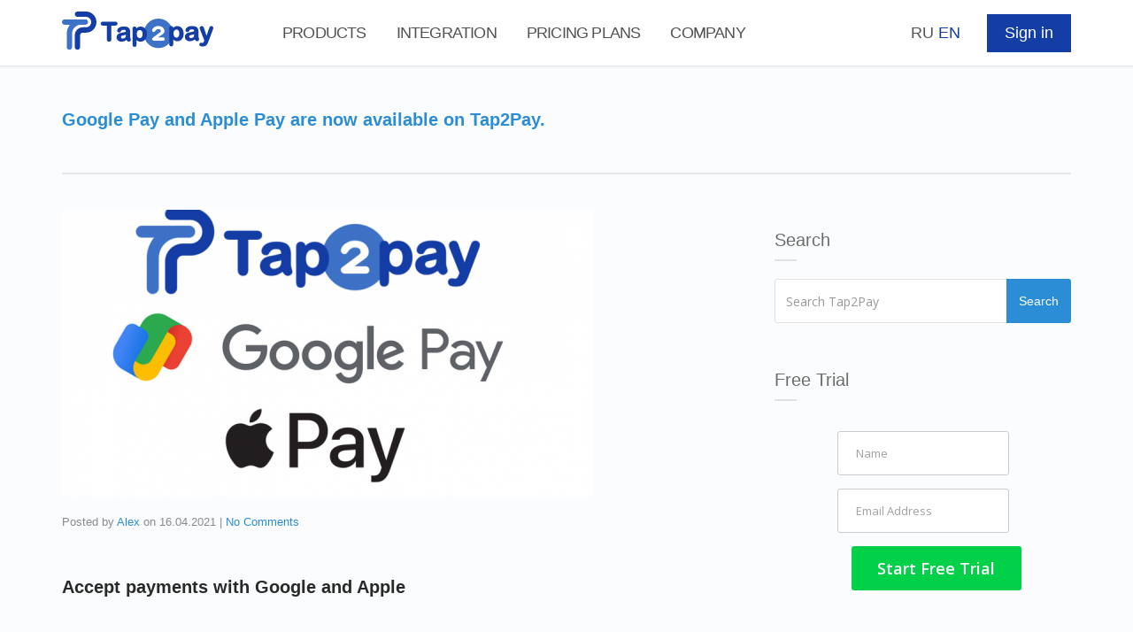

--- FILE ---
content_type: text/html; charset=UTF-8
request_url: https://tap2pay.me/google-pay-apple-pay-now-available-tap2pay/
body_size: 19444
content:
<!DOCTYPE html>
<!--[if lt IE 7]>      <html class="no-js lt-ie9 lt-ie8 lt-ie7" lang="en-US" prefix="og: http://ogp.me/ns#"> <![endif]-->
<!--[if IE 7]>         <html class="no-js lt-ie9 lt-ie8" lang="en-US" prefix="og: http://ogp.me/ns#"> <![endif]-->
<!--[if IE 8]>         <html class="no-js lt-ie9" lang="en-US" prefix="og: http://ogp.me/ns#"> <![endif]-->
<!--[if gt IE 8]><!--> <html class="no-js" lang="en-US" prefix="og: http://ogp.me/ns#"> <!--<![endif]-->
<head>

  <!-- Google Tag Manager -->
<script>(function(w,d,s,l,i){w[l]=w[l]||[];w[l].push({'gtm.start':
new Date().getTime(),event:'gtm.js'});var f=d.getElementsByTagName(s)[0],
j=d.createElement(s),dl=l!='dataLayer'?'&l='+l:'';j.async=true;j.src=
'https://www.googletagmanager.com/gtm.js?id='+i+dl;f.parentNode.insertBefore(j,f);
})(window,document,'script','dataLayer','GTM-WT57JPH');</script>
<!-- End Google Tag Manager -->
  <meta charset="utf-8">
  <title>Google Pay and Apple Pay are now available on Tap2Pay. - Tap2Pay</title>
  <meta name="viewport" content="width=device-width, initial-scale=1.0">
  <meta property="fb:pages" content="896890090422586" />
  <link rel="alternate" hreflang="en" href="https://tap2pay.me/google-pay-apple-pay-now-available-tap2pay/" />
<link rel="alternate" hreflang="ru" href="https://tap2pay.me/ru/%d1%82%d0%b5%d0%bf%d0%b5%d1%80%d1%8c-%d0%b2-tap2pay-%d0%b4%d0%be%d1%81%d1%82%d1%83%d0%bf%d0%bd%d1%8b-%d0%bf%d0%bb%d0%b0%d1%82%d0%b5%d0%b6%d0%b8-%d1%87%d0%b5%d1%80%d0%b5%d0%b7-google-pay-%d0%b8-apple-p/" />

<!-- This site is optimized with the Yoast SEO plugin v4.9 - https://yoast.com/wordpress/plugins/seo/ -->
<meta name="description" content="Accept payments with Google and Apple &nbsp; Now besides our express and inline checkout widgets you can also integrate Google Pay and Apple Pay. Every day"/>
<link rel="canonical" href="https://tap2pay.me/google-pay-apple-pay-now-available-tap2pay/" />
<meta property="og:locale" content="en_US" />
<meta property="og:type" content="article" />
<meta property="og:title" content="Google Pay and Apple Pay are now available on Tap2Pay. - Tap2Pay" />
<meta property="og:description" content="Accept payments with Google and Apple &nbsp; Now besides our express and inline checkout widgets you can also integrate Google Pay and Apple Pay. Every day" />
<meta property="og:url" content="https://tap2pay.me/google-pay-apple-pay-now-available-tap2pay/" />
<meta property="og:site_name" content="Tap2Pay" />
<meta property="article:publisher" content="https://www.facebook.com/tap2pay.me/" />
<meta property="article:tag" content="accept payments" />
<meta property="article:tag" content="accepting payments" />
<meta property="article:tag" content="Activate Apple Pay" />
<meta property="article:tag" content="Apple Pay" />
<meta property="article:tag" content="e-commerce" />
<meta property="article:tag" content="fintech" />
<meta property="article:tag" content="Google" />
<meta property="article:tag" content="Google Pay" />
<meta property="article:tag" content="mobile" />
<meta property="article:tag" content="mobile payments" />
<meta property="article:tag" content="online payments" />
<meta property="article:tag" content="payment gateway" />
<meta property="article:tag" content="tap2pay" />
<meta property="article:section" content="Blog" />
<meta property="article:published_time" content="2021-04-16T16:51:31+00:00" />
<meta property="article:modified_time" content="2021-04-16T18:23:23+00:00" />
<meta property="og:updated_time" content="2021-04-16T18:23:23+00:00" />
<meta property="og:image" content="https://tap2pay.me/wp-content/uploads/2021/04/f5f95b0788a3d7cafccd_1200x400-e1618584346294.png" />
<meta property="og:image:width" content="600" />
<meta property="og:image:height" content="324" />
<meta name="twitter:card" content="summary" />
<meta name="twitter:description" content="Accept payments with Google and Apple &nbsp; Now besides our express and inline checkout widgets you can also integrate Google Pay and Apple Pay. Every day" />
<meta name="twitter:title" content="Google Pay and Apple Pay are now available on Tap2Pay. - Tap2Pay" />
<meta name="twitter:site" content="@tap2payme" />
<meta name="twitter:image" content="https://tap2pay.me/wp-content/uploads/2021/04/f5f95b0788a3d7cafccd_1200x400-e1618584346294.png" />
<meta name="twitter:creator" content="@tap2payme" />
<!-- / Yoast SEO plugin. -->

<link rel='dns-prefetch' href='//client.crisp.chat' />
<link rel='dns-prefetch' href='//maps.googleapis.com' />
<link rel='dns-prefetch' href='//s.w.org' />
<link rel="alternate" type="application/rss+xml" title="Tap2Pay &raquo; Feed" href="https://tap2pay.me/feed/" />
<link rel="alternate" type="application/rss+xml" title="Tap2Pay &raquo; Comments Feed" href="https://tap2pay.me/comments/feed/" />
<link rel="alternate" type="application/rss+xml" title="Tap2Pay &raquo; Google Pay and Apple Pay are now available on Tap2Pay. Comments Feed" href="https://tap2pay.me/google-pay-apple-pay-now-available-tap2pay/feed/" />
		<script type="text/javascript">
			window._wpemojiSettings = {"baseUrl":"https:\/\/s.w.org\/images\/core\/emoji\/2.2.1\/72x72\/","ext":".png","svgUrl":"https:\/\/s.w.org\/images\/core\/emoji\/2.2.1\/svg\/","svgExt":".svg","source":{"concatemoji":"https:\/\/tap2pay.me\/wp-includes\/js\/wp-emoji-release.min.js?ver=4.7.3"}};
			!function(a,b,c){function d(a){var b,c,d,e,f=String.fromCharCode;if(!k||!k.fillText)return!1;switch(k.clearRect(0,0,j.width,j.height),k.textBaseline="top",k.font="600 32px Arial",a){case"flag":return k.fillText(f(55356,56826,55356,56819),0,0),!(j.toDataURL().length<3e3)&&(k.clearRect(0,0,j.width,j.height),k.fillText(f(55356,57331,65039,8205,55356,57096),0,0),b=j.toDataURL(),k.clearRect(0,0,j.width,j.height),k.fillText(f(55356,57331,55356,57096),0,0),c=j.toDataURL(),b!==c);case"emoji4":return k.fillText(f(55357,56425,55356,57341,8205,55357,56507),0,0),d=j.toDataURL(),k.clearRect(0,0,j.width,j.height),k.fillText(f(55357,56425,55356,57341,55357,56507),0,0),e=j.toDataURL(),d!==e}return!1}function e(a){var c=b.createElement("script");c.src=a,c.defer=c.type="text/javascript",b.getElementsByTagName("head")[0].appendChild(c)}var f,g,h,i,j=b.createElement("canvas"),k=j.getContext&&j.getContext("2d");for(i=Array("flag","emoji4"),c.supports={everything:!0,everythingExceptFlag:!0},h=0;h<i.length;h++)c.supports[i[h]]=d(i[h]),c.supports.everything=c.supports.everything&&c.supports[i[h]],"flag"!==i[h]&&(c.supports.everythingExceptFlag=c.supports.everythingExceptFlag&&c.supports[i[h]]);c.supports.everythingExceptFlag=c.supports.everythingExceptFlag&&!c.supports.flag,c.DOMReady=!1,c.readyCallback=function(){c.DOMReady=!0},c.supports.everything||(g=function(){c.readyCallback()},b.addEventListener?(b.addEventListener("DOMContentLoaded",g,!1),a.addEventListener("load",g,!1)):(a.attachEvent("onload",g),b.attachEvent("onreadystatechange",function(){"complete"===b.readyState&&c.readyCallback()})),f=c.source||{},f.concatemoji?e(f.concatemoji):f.wpemoji&&f.twemoji&&(e(f.twemoji),e(f.wpemoji)))}(window,document,window._wpemojiSettings);
		</script>
		<style type="text/css">
img.wp-smiley,
img.emoji {
	display: inline !important;
	border: none !important;
	box-shadow: none !important;
	height: 1em !important;
	width: 1em !important;
	margin: 0 .07em !important;
	vertical-align: -0.1em !important;
	background: none !important;
	padding: 0 !important;
}
</style>
<link rel="stylesheet" href="https://tap2pay.me/wp-content/uploads/formidable/css/formidablepro.css?ver=661243">
<link rel="stylesheet" href="https://tap2pay.me/wp-content/plugins/themovation-bootstrap-3-shortcodes/css/style.css?ver=1.1">
<link rel="stylesheet" href="https://tap2pay.me/wp-content/plugins/tabs-responsive/assets/css/font-awesome/css/font-awesome.min.css?ver=4.7.3">
<link rel="stylesheet" href="https://tap2pay.me/wp-content/plugins/tabs-responsive/assets/css/bootstrap-front.css?ver=4.7.3">
<link rel="stylesheet" href="https://tap2pay.me/wp-content/plugins/tabs-responsive/assets/css/animate.css?ver=4.7.3">
<link rel="stylesheet" href="https://tap2pay.me/wp-content/plugins/woocommerce/assets/css/woocommerce-layout.css?ver=4.0.4">
<link rel="stylesheet" href="https://tap2pay.me/wp-content/plugins/woocommerce/assets/css/woocommerce-smallscreen.css?ver=4.0.4" media="only screen and (max-width: 768px)">
<link rel="stylesheet" href="https://tap2pay.me/wp-content/plugins/woocommerce/assets/css/woocommerce.css?ver=4.0.4">
<style id='woocommerce-inline-inline-css' type='text/css'>
.woocommerce form .form-row .required { visibility: visible; }
</style>
<link rel="stylesheet" href="https://tap2pay.me/wp-content/plugins/sitepress-multilingual-cms/templates/language-switchers/legacy-dropdown/style.css?ver=1">
<style id='wpml-legacy-dropdown-0-inline-css' type='text/css'>
.wpml-ls-sidebars-sidebar-footer-4{background-color:#e5e5e5;}.wpml-ls-sidebars-sidebar-footer-4, .wpml-ls-sidebars-sidebar-footer-4 .wpml-ls-sub-menu, .wpml-ls-sidebars-sidebar-footer-4 a {border-color:#cdcdcd;}.wpml-ls-sidebars-sidebar-footer-4 a {color:#222222;background-color:#e5e5e5;}.wpml-ls-sidebars-sidebar-footer-4 a:hover,.wpml-ls-sidebars-sidebar-footer-4 a:focus {color:#000000;background-color:#eeeeee;}.wpml-ls-sidebars-sidebar-footer-4 .wpml-ls-current-language>a {color:#222222;background-color:#eeeeee;}.wpml-ls-sidebars-sidebar-footer-4 .wpml-ls-current-language:hover>a, .wpml-ls-sidebars-sidebar-footer-4 .wpml-ls-current-language>a:focus {color:#000000;background-color:#eeeeee;}
</style>
<link rel="stylesheet" href="https://tap2pay.me/wp-content/plugins/sitepress-multilingual-cms/templates/language-switchers/legacy-list-horizontal/style.css?ver=1">
<link rel="stylesheet" href="https://tap2pay.me/wp-content/plugins/masterslider/public/assets/css/masterslider.main.css?ver=2.29.0">
<link rel="stylesheet" href="https://tap2pay.me/wp-content/uploads/masterslider/custom.css?ver=1.1">
<link rel="stylesheet" href="https://tap2pay.me/wp-content/themes/pursuit/assets/css/glyphicons.css?ver=1">
<link rel="stylesheet" href="https://tap2pay.me/wp-content/themes/pursuit/assets/css/themo_animations.css?ver=1">
<link rel="stylesheet" href="https://tap2pay.me/wp-content/themes/pursuit/assets/css/bootstrap.min.css?ver=3.1.1">
<link rel="stylesheet" href="https://tap2pay.me/wp-content/themes/pursuit/assets/css/ekko-lightbox.min.css?ver=1">
<link rel="stylesheet" href="https://tap2pay.me/wp-content/themes/pursuit/assets/css/ekko-dark.css?ver=1">
<link rel="stylesheet" href="https://tap2pay.me/wp-content/themes/pursuit/assets/css/flexslider.css?ver=2.2.0">
<link rel="stylesheet" href="https://tap2pay.me/wp-content/themes/pursuit/assets/css/app.css?ver=1">
<style id='roots_app-inline-css' type='text/css'>
/* Navigation Padding */
.navbar .navbar-nav {margin-top:12px} 
.navbar .navbar-toggle {top:14px}
</style>
<link rel="stylesheet" href="https://tap2pay.me/wp-content/themes/pursuit/assets/css/header.css?ver=1">
<link rel="stylesheet" href="https://tap2pay.me/wp-content/themes/pursuit/assets/css/responsive.css?ver=1">
<script type='text/javascript' src='https://tap2pay.me/wp-includes/js/jquery/jquery.js?ver=1.12.4'></script>
<script type='text/javascript' src='https://tap2pay.me/wp-includes/js/jquery/jquery-migrate.min.js?ver=1.4.1'></script>
<script type='text/javascript' src='https://tap2pay.me/wp-content/plugins/sitepress-multilingual-cms/res/js/jquery.cookie.js?ver=3.7.1'></script>
<script type='text/javascript'>
/* <![CDATA[ */
var wpml_cookies = {"_icl_current_language":{"value":"en","expires":1,"path":"\/"}};
var wpml_cookies = {"_icl_current_language":{"value":"en","expires":1,"path":"\/"}};
/* ]]> */
</script>
<script type='text/javascript' src='https://tap2pay.me/wp-content/plugins/sitepress-multilingual-cms/res/js/cookies/language-cookie.js?ver=4.7.3'></script>
<script type='text/javascript' src='https://tap2pay.me/wp-content/plugins/sitepress-multilingual-cms/templates/language-switchers/legacy-dropdown/script.js?ver=1'></script>
<script type='text/javascript' src='https://tap2pay.me/wp-content/themes/pursuit/assets/js/vendor/modernizr-2.7.0.min.js?ver=2.7.0'></script>
<script type='text/javascript' src='https://tap2pay.me/wp-content/themes/pursuit/assets/js/vendor/jquery.backstretch.min.js?ver=2.0.4'></script>
<script type='text/javascript'>
/* <![CDATA[ */
var wpml_browser_redirect_params = {"pageLanguage":"en","languageUrls":{"en_US":"https:\/\/tap2pay.me\/google-pay-apple-pay-now-available-tap2pay\/","en":"https:\/\/tap2pay.me\/google-pay-apple-pay-now-available-tap2pay\/","US":"https:\/\/tap2pay.me\/google-pay-apple-pay-now-available-tap2pay\/","ru_RU":"https:\/\/tap2pay.me\/ru\/%d1%82%d0%b5%d0%bf%d0%b5%d1%80%d1%8c-%d0%b2-tap2pay-%d0%b4%d0%be%d1%81%d1%82%d1%83%d0%bf%d0%bd%d1%8b-%d0%bf%d0%bb%d0%b0%d1%82%d0%b5%d0%b6%d0%b8-%d1%87%d0%b5%d1%80%d0%b5%d0%b7-google-pay-%d0%b8-apple-p\/","ru":"https:\/\/tap2pay.me\/ru\/%d1%82%d0%b5%d0%bf%d0%b5%d1%80%d1%8c-%d0%b2-tap2pay-%d0%b4%d0%be%d1%81%d1%82%d1%83%d0%bf%d0%bd%d1%8b-%d0%bf%d0%bb%d0%b0%d1%82%d0%b5%d0%b6%d0%b8-%d1%87%d0%b5%d1%80%d0%b5%d0%b7-google-pay-%d0%b8-apple-p\/","RU":"https:\/\/tap2pay.me\/ru\/%d1%82%d0%b5%d0%bf%d0%b5%d1%80%d1%8c-%d0%b2-tap2pay-%d0%b4%d0%be%d1%81%d1%82%d1%83%d0%bf%d0%bd%d1%8b-%d0%bf%d0%bb%d0%b0%d1%82%d0%b5%d0%b6%d0%b8-%d1%87%d0%b5%d1%80%d0%b5%d0%b7-google-pay-%d0%b8-apple-p\/"},"cookie":{"name":"_icl_visitor_lang_js","domain":"tap2pay.me","path":"\/","expiration":24}};
/* ]]> */
</script>
<script type='text/javascript' src='https://tap2pay.me/wp-content/plugins/sitepress-multilingual-cms/res/js/browser-redirect.js?ver=3.7.1'></script>
<link rel='https://api.w.org/' href='https://tap2pay.me/wp-json/' />
<link rel="EditURI" type="application/rsd+xml" title="RSD" href="https://tap2pay.me/xmlrpc.php?rsd" />
<link rel="wlwmanifest" type="application/wlwmanifest+xml" href="https://tap2pay.me/wp-includes/wlwmanifest.xml" /> 
<meta name="generator" content="WordPress 4.7.3" />
<meta name="generator" content="WooCommerce 4.0.4" />
<link rel='shortlink' href='https://tap2pay.me/?p=4044' />
<link rel="alternate" type="application/json+oembed" href="https://tap2pay.me/wp-json/oembed/1.0/embed?url=https%3A%2F%2Ftap2pay.me%2Fgoogle-pay-apple-pay-now-available-tap2pay%2F" />
<link rel="alternate" type="text/xml+oembed" href="https://tap2pay.me/wp-json/oembed/1.0/embed?url=https%3A%2F%2Ftap2pay.me%2Fgoogle-pay-apple-pay-now-available-tap2pay%2F&#038;format=xml" />
<style type="text/css">0</style><script>var ms_grabbing_curosr='https://tap2pay.me/wp-content/plugins/masterslider/public/assets/css/common/grabbing.cur',ms_grab_curosr='https://tap2pay.me/wp-content/plugins/masterslider/public/assets/css/common/grab.cur';</script>
<meta name="generator" content="MasterSlider 2.29.0 - Responsive Touch Image Slider" />
<meta name="generator" content="WPML ver:3.7.1 stt:1,41,46,2;" />
<!--[if lt IE 9]>
<script src="//oss.maxcdn.com/libs/html5shiv/3.7.0/html5shiv.js"></script>
<script src="//oss.maxcdn.com/libs/respond.js/1.4.2/respond.min.js"></script>
<![endif]-->
	<noscript><style>.woocommerce-product-gallery{ opacity: 1 !important; }</style></noscript>
	<link rel="icon" href="https://tap2pay.me/wp-content/uploads/2016/09/cropped-T2P_ICON-1-1-32x32.png" sizes="32x32" />
<link rel="icon" href="https://tap2pay.me/wp-content/uploads/2016/09/cropped-T2P_ICON-1-1-192x192.png" sizes="192x192" />
<link rel="apple-touch-icon-precomposed" href="https://tap2pay.me/wp-content/uploads/2016/09/cropped-T2P_ICON-1-1-180x180.png" />
<meta name="msapplication-TileImage" content="https://tap2pay.me/wp-content/uploads/2016/09/cropped-T2P_ICON-1-1-270x270.png" />
		<style type="text/css" id="wp-custom-css">
			.signup-access-block {
    margin: 48px 0 0 0;
}
.lang-change span:hover {
  cursor: pointer;
}

.widget-section {
  display: block;
  padding-top: 50px;
  letter-spacing: -.36em;
}

.widget-section h2 {
  font-weight: 600;
  letter-spacing: -0.5px;
  margin-bottom: 27px;
  color: #000;
  font-size: 30px;
}

.widget-section__left-block {
  display: inline-block;
  letter-spacing: normal;
  vertical-align: top;
  width: 50%;
}

.widget-section__right-block {
  display: inline-block;
  letter-spacing: normal;
  vertical-align: top;
  width: 50%;
  padding-left: 80px;
}

.widget-section__list {
  padding: 0;
}

.widget-section__list-item {
  list-style-type: none;
  position: relative;
  line-height: 1.7;
  font-size: 18px;
  margin-bottom: 10px;
  padding-left: 30px;
  max-width: 400px;
}

.widget-section__list-item::after {
  position: absolute;
  display: block;
  content: '';
  width: 20px;
  height: 2px;
  top: 14px;
  left: 0;
  background-color: blue;
}

.video-section {
  display: block;
  padding-top: 50px;
  letter-spacing: -.36em;
}

.video-section h2 {
  font-weight: 600;
  letter-spacing: -0.5px;
  font-size: 30px;
  color: #000;
}

.video-section__left-block {
  display: inline-block;
  letter-spacing: normal;
  vertical-align: top;
  width: 450px;
  padding-left: 80px;
}
.video-section__right-block {
  display: inline-block;
  letter-spacing: normal;
  vertical-align: top;
  width: calc(100% - 450px);
}

#themo_call_to_action_1 span {
  color: #000;
  font-size: 30px;
  display: inline-block;
  margin-right: 80px;
}

#themo_call_to_action_1 a {
  border-radius: 0;
  background-color: #143DA5;
  border: none;
  margin-top: 0;
}

.visible-on-mobile {
	display: none;
}

.footer {
  background-color: #000;
}
.footer h3, .footer p {
  color: #fff;
}

.footer .footer-area-1 {
  width: 70%;
}
.footer .footer-area-2 {
  width: 30%;
}

.widget_themo_social_icons {
  position: relative;
  padding-top: 30px;
}

.widget_themo_social_icons::after {
  position: absolute;
  content: 'Follow Us';
  display: block;
  top: -5px;
  left: 0;
  color: #fff;
  font-size: 20px;
}

.footer .widget_themo_social_icons a .soc-icon {
  color: #fff;
  margin-right: 15px;
}

.footer .widget-title:after {
  display: none;
}

.footer .widget-title {
  padding: 0;
}

.nav>li.mobile-signin {
  display: none;
}

.navbar .navbar-nav > li.active > a, .navbar .navbar-nav > li.active > a:hover, .navbar .navbar-nav > li.active > a:focus {
	color: #143da5;
}

#email-callToAction .frm_forms , #email-callToAction h2 {
  display: inline-block;
} 

#email-callToAction h2 {
  font-size: 30px;
  color: #000;
   font-family: "Open Sans", "Helvetica Neue", Helvetica, Arial, sans-serif;
  text-transform: uppercase;
  font-weight: bold;
} 


#frm_field_28_container {
  width: auto !important;
}

#email-callToAction .with_frm_style fieldset input {
	border-radius: 0;
	border: none;
}

#email-callToAction input[type="submit"] {
  background: #143da5 !important;
  margin-left: 10px
}

#email-callToAction input[type="email"] {

}

#frm_field_28_container {
  width: 60% !important;
}

.lang-change a {
	color: #525252;
}

.lang-change .active {
    color: #143da5;
}

#signin-button {
  color: #fff;
  display: inline-block;
  float: right;
  padding: 9px 20px;
  border-radius: 0px;
  margin-top: 16px;
  margin-left: 30px;
  font-size: 18px;
  font-weight: 400;
  background-color: #143da5;
}

#signin-button:hover {
  opacity: 0.85;
}

#themo_html_4 h2 {
  width: 30%;
  margin-left: -4px;
}

#themo_html_4 .frm_forms {
  width: 70%;
  margin-left: -4px;
}

#themo_html_4 fieldset {
  text-align: right;
}

#themo_html_4 .frm_ajax_loading , .widget_transposh {
  display: none;
}

#themo_html_2 h2 {
 font-weight: 600; 
}

#themo_html_2 .btn {
  border-radius: 0;
  margin-top: 20px;
  border: none;
  color: #000;
  font-size: 14px;
  font-weight: 600;
  padding: 15px 30px;
  text-transform: uppercase;
  background-color: #FCD436;
}

#themo_html_2 p {
  font-size: 18px;
}

#signin-button:hover,#signin-button:focus, #signin-button:active {
	text-decoration: none;
}

body:lang(ru) .lang-change .active {
	color: #5c5c5c;
}

body:lang(ru) .lang-change__ru {
	color: #143da5;
}

.signup-access-block > div {
    display: inline-block;
    margin: 0;
    vertical-align: top;
}

.signup-access-block .frm_form_field input {
    border-radius: 0 !important;
    border: none !important;
}


.signup-access-block h2 {
    font-weight: 600;
    display: inline-block;
    vertical-align: top;
    letter-spacing: -1px;
    color: #000;
    margin: 0;
    text-transform: uppercase;
    font-size: 35px;
    font-family: "Open Sans", "Helvetica Neue", Helvetica, Arial, sans-serif;
}

.signup-access-block .frm_style_formidable-style.with_frm7_style .form-field {
    margin: 0;
}

.light-text .page-title h1 {
    line-height: 1.2;
    font-weight: 500;
    font-family: "Open Sans", "Helvetica Neue", Helvetica, Arial, sans-serif;
    margin-bottom: 18px;
    font-size: 50px;
    letter-spacing: -1px;
    max-width: 600px;
    text-transform: uppercase;
}

.page-id-1027 .light-text .page-title h1 {
    text-align: center;
    max-width: none;
}

.try-tap2pay {
    /*outline: 1px solid red;*/
    letter-spacing: -.36em;
    margin-top: 40px;
}

.try-tap2pay__block {
    display: inline-block;
    vertical-align: top;
    letter-spacing: normal;
}

.try-tap2pay h2 {
    font-weight: 700;
    font-size: 30px;
    margin: -4px 0 0 0;
    letter-spacing: -0.1px;
}

.try-tap2pay h2 + p {
    margin: 25px 0 0 0;
    font-size: 18px;
    letter-spacing: -0.6px;
}

.try-tap2pay__block:first-child {
    width: 390px;
    padding: 0 0 0 9px;
}

.try-tap2pay__block:last-child {
    width: calc(100% - 390px);
}

#features-section-wrapper {
  background-color: #143da5;
  padding: 38px 0;
}

.features-devider {
    margin-bottom: 65px;    
}

.features-section__icon {
    display: block;
}

.features-section__block {
    width: 32%;
    vertical-align: top;
    padding-right: 30px;
    display: inline-block;
}

.features-section__block:nth-child(2), .features-section__block:nth-child(3), .features-section__block:nth-child(7), .features-section__block:nth-child(6) {
    margin-left: 1%;
}

.icon__shop {
    background: url("//tap2pay.me/wp-content/uploads/2016/09/shop-icon.png") no-repeat;
    background-size: 100%;
    width: 32px;
    height: 42px;
}

.icon__digital {
    background: url("//tap2pay.me/wp-content/uploads/2016/09/digital-icon.png") no-repeat;
    background-size: 100%;
    width: 36px;
    height: 42px;
}

.icon__goods {
    background: url("//tap2pay.me/wp-content/uploads/2016/09/goods-icon.png") no-repeat;
    background-size: 100%;
    width: 33px;
    height: 42px;
}

.icon__payments {
    background: url("//tap2pay.me/wp-content/uploads/2016/09/payments-icon.png") no-repeat;
    background-size: 100%;
    width: 26px;
    height: 42px;
}
.icon__customers {
    background: url("//tap2pay.me/wp-content/uploads/2016/09/customers-icon.png") no-repeat;
    background-size: 100%;
    width: 51px;
    height: 42px;
}
.icon__requrring {
    background: url("//tap2pay.me/wp-content/uploads/2016/09/requrring-icon.png") no-repeat;
    background-size: 100%;
    width: 34px;
    height: 42px;
}


#features-section-wrapper h2, #features-section-wrapper p {
    color: #fff;
}

#features-section-wrapper h2 {
    font-weight: 600;
    text-align: center;
    letter-spacing: 1px;
    margin-bottom: 65px;
}

.features-section__title {
    font-size: 18px;
    font-weight: 600;
}

.float-content p {
    line-height: 1.7;
    font-size: 18px;
    max-width: 600px;
}

.float-content p, .float-content h2 {
    color: #000;
}

.blue-button a {
    border-radius: 0;
    background-color: #143da5;
    font-family: "Open Sans", "Helvetica Neue", Helvetica, Arial, sans-serif;
    text-transform: uppercase;
    font-weight: 600;
    border: none;
    padding: 13px 57px;
}

.blue-button {
    margin-top: 30px;
}

section#themo_tour_1_2 {
    background-color: transparent;
    margin: -80px 0 -85px 0;
}

section#themo_tour_1_2 .float-img img {
    position: relative;
    /*top: -75px;*/
    left: 50px;
}
section#themo_tour_1_2 .center-table-con {
    overflow: visible;
}

section#themo_tour_1_2 .col-sm-8 {
    padding-left: 200px;
}

section#themo_tour_1_0 .col-sm-4 {
    left: 77px;
}

#themo_tour_1_1.full-header-img {
    background-attachment: scroll;
}

#themo_tour_1_1 .float-content {
    padding: 0 1.5%;
}

section#themo_tour_1_0 .col-sm-8 {
    padding: 0 0 0 206px;
}

#themo_tour_1 h2 {
    font-weight: 600;
    letter-spacing: -0.5px;
    margin-bottom: 27px;
    font-size: 30px;
    font-family: "Open Sans", "Helvetica Neue", Helvetica, Arial, sans-serif;
}


#themo_page_header_1 .btn-cta{
    color: #000;
    font-size: 16px;
    margin: 45px 0 0 0;
    border-radius: 0;
    border-bottom: 0;
    padding: 14px 38px 13px 36px;
    background-color: #fddf18;
}

.page-id-1195 #themo_html_1 > .container {
    padding: 0;
}

.navbar .navbar-nav {
    margin-top: 0;
}

.lang-change {
    float: right;
    font-size: 18px;
    line-height: 74px;
}

.headhesive--stick .navbar-nav > li > a {
    line-height: 67px;
}

.headhesive--clone #logo img {
    width: 171px;
    height: auto !important;
}

.navbar .navbar-nav > li > a:hover:after, .navbar .navbar-nav > li.active > a:after, .navbar .navbar-nav > li.active > a:hover:after, .navbar .navbar-nav > li.active > a:focus:after {
    width: calc(100% - 34px);
    left: 28px;
    bottom: 19px;
    background-color: #143da5;
}

.navbar .navbar-nav > li > a {
    color: #525252;    
    line-height: 74px;
    padding-top: 0;
    padding-bottom: 0;
}

.navbar .navbar-nav > li > a:hover {
    color: #143da5;
}

.headhesive--clone .navbar-nav > li > a {
    color: #525252 !important;
}

.nav>li>a {
    padding-left: 17px;
    padding-right: 17px;
}

.navbar .navbar-nav {
    float: none;
    margin-left: 232px;
}

.lang-change span {
    margin-left: 16px;
    position: relative;
}

.lang-change span:last-child:after {
    position: absolute;
    left: -8px;
    content: "";
    top: 5px;
    display: block;
    width: 1px;
    height: 15px;
    background-color: #000;
}

#logo img {
    width: 171px;
    position: relative;
    top: -1px;
}

.navbar .navbar-nav > li > a {
    text-transform: uppercase;
    font-weight: 400;
    font-size: 18px;
    letter-spacing: -0.8px;
}

.page-title.centered {
    text-align: left;
    padding: 46px 0;
}

.page-id-1195 section#themo_html_1 {
    padding-bottom: 0;
}

.wpsm_nav-tabs > li span:after {
    position: absolute;
    display: block;
    content: "";
    left: calc(50% - 20px);
    bottom: 30px;
    width: 40px;
    height: 40px;
    border-radius: 4px;
    background: url("//tap2pay.me/wp-content/uploads/2016/09/facebook.png") no-repeat;
    background-size: cover;
}

.wpsm_nav-tabs > li:nth-child(2) span:after{
    background: url("//tap2pay.me/wp-content/uploads/2016/09/telegram.png") no-repeat;
    background-size: cover;
}

.wpsm_nav-tabs > li:nth-child(3) span:after{
    background: url("//tap2pay.me/wp-content/uploads/2016/09/viber.png") no-repeat;
    background-size: cover;
}

.wpsm_nav-tabs > li:nth-child(4) span:after{
    background: url("//tap2pay.me/wp-content/uploads/2016/09/chrome.png") no-repeat;
    background-size: cover;
}

.page-id-1195 #themo_html_1 .container {
    max-width: 100%;
    width: 100%;
}

.tab-left-block {
    width: calc(100% - 220px);
    display: inline-block;
    font-family: "Raleway", "Helvetica Neue", Helvetica, Arial, sans-serif;
}

.tab-left-block p {
    font-family: "Raleway", "Helvetica Neue", Helvetica, Arial, sans-serif !important;
}

.wpsm_nav {
    text-align: center;
}

div#tab_container_1156 .wpsm_nav-tabs > li > a {
    padding: 75px 18px 75px 18px !important;
    outline: none !important;
}

a, a:focus, a:active, a:visited {
    outline: none !important;
}

div#tab_container_1156 .wpsm_nav-tabs > li {
    float: none !important;
    display: inline-block;
    width: 180px;
    margin: 0 20px 20px 20px !important;
    vertical-align: middle;
    height: 180px;
    border: 5px solid #eee !important;
    border-radius: 50%;
}

div#tab_container_1156 .wpsm_nav-tabs > li a{
    position: relative;
    top: 43%;
    transform: translateY(-50%);
}

.page-id-1195 #themo_html_2 h3 {
    color: #515151;
}

#tab_container_1156 .active {
    background-color: transparent;
}

div#tab_container_1156{
    margin: 40px auto 20px auto;
}

#tab_container_1156 .selected {
    background-color: #fff;
}

#tab_container_1156 .selected a{
    color: #2b8dd6;
}

body {
    overflow-x: hidden !important;
}

#tab_container_1156 .animated{
    animation-iteration-count: 1 !important;
}

#tab_container_1156 {
    max-width: 1200px;
    margin: 0 auto 30px auto;
}

div#tab_container_1156 .tab-content {
    border: none !important;
    max-width: 600px;
    margin: 20px auto 0 auto;
}

div#tab_container_1156 .wpsm_nav-tabs > li.active > a, div#tab_container_1156 .wpsm_nav-tabs > li.active > a:hover, div#tab_container_1156 .wpsm_nav-tabs > li.active > a:focus {
    border: none !important;
    /*font-weight: bold;*/
    /*color: #2b8dd6 !important;*/
    background-color: transparent !important;
    background: transparent !important;
}

div#tab_container_1156 .wpsm_nav-tabs > li.selected > a, div#tab_container_1156 .wpsm_nav-tabs > li.selected > a:hover, div#tab_container_1156 .wpsm_nav-tabs > li.selected > a:focus {
   /* font-weight: bold;*/
    color: #2b8dd6 !important;
}

#themo_html_2 h3 {
    text-align: center;
}

div#tab_container_1156 .wpsm_nav-tabs > li > a, div#tab_container_1156 .wpsm_nav-tabs > li > a:hover, div#tab_container_1156 .wpsm_nav-tabs > li > a:focus {
    background-color: transparent !important;
    border: none !important;
}

#tab_container_1156 .wpsm_nav-tabs > li.active > a, #tab_container_1156 .wpsm_nav-tabs > li.active > a:hover, #tab_container_1156 .wpsm_nav-tabs > li.active > a:focus {
    border-top-left-radius: 5px !important;
    border-top-right-radius: 5px !important;
}

.navbar-toggle {
    right: 0;
    left: auto;
    position: absolute;
}

#themo_html_2 h3{
    font-size: 40px;
    /*font-weight: bold;*/
    color: #fff;
}

#themo_html_1 .section-header {
    margin-bottom: -20px;
}

.merch-preview h1 {
    font-size: 44px;
    margin-bottom: 30px;
}

#themo_thumbnail_slider_x1_inner img {
    max-width: 390px;
}

.merchants-lightbox {
    margin-top: 0 !important;
}

.page-id-981 #main-flex-slider .lrg-txt p {
    text-shadow: 1px 1px solid #ccc;
}

.flexslider .slides img {
    width: 85%;
}

@media (max-width: 1023px) {
    header .container {
        width: 100%;
        max-width: 100%;
    }

    section#themo_service_block_split_2 {
        padding-top: 30px !important;
        padding-bottom: 50px !important;
    }
    
    #themo_html_2 h2,
    #themo_html_3 h2,
    #themo_html_4 h2,
    #themo_html_5 h2 {
        padding: 0;
        margin-top: 10px;
        text-align: center;
    }
    
    .preloader section#themo_html_2 h2 {
        padding-top: 35px !important;
    }
    
    #try-to-buy #themo_html_1 {
        padding: 60px 0 20px 0;
    }
    
    .merch__left-block h2, .merch__right-block h2 {
        font-size: 30px;
    }
    
    #themo_html_1 {
        padding: 30px 0 20px 0;
    }
    
    #themo_html_1 .container {
        padding: 0;
    }
    
    section#themo_html_2, section#themo_html_4, section#themo_html_3, section#themo_html_5 {
        padding-top: 20px !important;
        padding-bottom: 20px !important;
    }

}

@media (max-width: 768px){
    section#themo_tour_1_1, section#themo_tour_1_2 {
        padding-top: 40px !important;
    }

	.headhesive--clone #logo {
		margin: 0;
	}

	.headhesive--clone #logo img {
		top: 9px;
	}
    
    .lang-change span:last-child:after {
        height: 10px;
    }
    
    #try-to-buy #themo_html_1 {
        padding: 0px 0 20px 0;
    }
    
    .features-section__icon {
        margin: 0 auto;
    }
    
    .features-devider {
        margin: 0;
    }
    
    section#themo_tour_1_0 .col-sm-8, section#themo_tour_1_0 .col-sm-4 {
        width: 100%;
        padding: 0 50px;
    }
    
    section#themo_tour_1_1 .col-sm-4, section#themo_tour_1_1 .col-sm-8{
        width: 100%;
    }
    
    section#themo_tour_1_1 .col-sm-8 {
        padding: 50px 50px;
    }
    
    section#themo_tour_1_1 {
        padding-bottom: 20px !important;
    }
    
    section#themo_tour_1_0 .col-sm-8 {
        padding: 50px 50px 0 50px;
    }
    
    section#themo_tour_1_0 .col-sm-4 {
        left: 0;
    }
    
    section#themo_tour_1 .float-block.img-right .container, .float-block.img-left .container, .float-block.img-right .row, .float-block.img-left .row, .float-block.img-right .float-content, .float-block.img-left .float-content, .float-block.img-right .float-img, .float-block.img-left .float-img {
        height: auto;
    }
    
    section#themo_page_header_1 {
        padding: 100px 0 0 0 !important;
    }
    
    section#themo_tour_1_2 {
        margin: 0;
    }
    
    section#themo_tour_1_2 .col-sm-8 {
        padding: 50px 100px 0 100px;
    }
    
    .features-section__block {
        width: 100%;
        text-align: center;
        padding: 0 10px;
        max-width: 400px;
        margin: 0 auto 50px auto;
    }
    
    .features-section__block:last-child {
        margin-bottom: 0px;   
    }
    
    div#logo {
        margin: 10px auto 0 auto;
    }
    
    .navbar .navbar-nav {
        margin-top: 0;
        float: left;
        margin-left: 20px;
    }
    
    section#themo_service_block_1{
        padding: 50px 0 30px 0 !important;
    }
    
    #themo_html_2 h3 {
        font-size: 30px;
    }
    
    #tab_container_1156 {
        background-color: #fff;
        border-radius: 5px;
    }
    
    .page-id-1195 .container {
        width: 95%;
    }
    
    #themo_html_1 h1 {
        font-size: 38px !important;
        margin-top: 0;
        line-height: 1.5;
    }
}



@media (max-width: 768px) and (min-width: 479px){
    .page-id-1195 container {
        width: 95%;
    }
}

@media (max-width: 479px) {
    #themo_html_1 .container,
    #themo_html_2 .container,
    #themo_html_3 .container,
    #themo_html_4 .container,
    #themo_html_5 .container{
        width: 100%;
        max-width: 360px;
    }
    
    .page-title.centered {
        padding: 60px 15px;
    }
    
    #themo_thumbnail_slider_x1_inner {
       padding-left: 0;
       padding-right: 0;
    }
    
    #themo_html_2 .merchants-lightbox,
    #themo_html_3 .merchants-lightbox,
    #themo_html_4 .merchants-lightbox,
    #themo_html_5 .merchants-lightbox{
        padding-left: 0;
        padding-right: 0;
    }
    
    #themo_html_2 .container,
    #themo_html_3 .container,
    #themo_html_4 .container,
    #themo_html_5 .container {
        padding-left: 0;
        padding-right: 0;
    }
    
    .merch__left-block {
        text-align: center;
    }
    
    .flexslider .slides img {
        width: 100%;
    }
    
    .brands img {
        max-width: 100%;
    }
}


.merchants-lightbox li{
    width: 90% !important;
    max-width: 550px !important;
    float: none !important;
    margin: 0 auto !important;
}

.navbar-nav > li + li {
    margin-left: 0;
}

.merchants-lightbox .gallery {
    width: 100% !important;
}

.merchants-lightbox br{
    display: none;
}

.merch__right-block {
    text-align: left;
    padding-top: 20px;
}

@media (max-width: 1024px) {
    .navbar .navbar-nav > li > a {
        padding: 0px 10px;
    }

    .navbar ul.navbar-nav {
      margin-left: 135px;
    }

    .headhesive--clone .navbar-nav {
		margin-top: 0 !important;
	}

    div#logo img, .headhesive--clone #logo img {
      width: 125px;
    }

    #logo img {
  	 top: 4px;
    }
    
    /*.lang-change span:first-child {
        margin: 0;
    }*/
}

@media (max-width: 768px) {
    .navbar .navbar-nav > li > a {
        padding: 0px 8px;
        font-size: 14px;
    }

    .widget-section__left-block {
    padding-left: 20px;
  }

  .widget-section__right-block {
  		padding-left: 60px;
  }

  section#themo_html_2.content-editor {
    padding: 50px 0 40px 0 !important;
  }

  #menu-primary-navigation {
 	border-top: 1px solid #eee;
  }

  header.navbar .navbar-nav > li > a:hover:after, .navbar .navbar-nav > li.active > a:after, .navbar .navbar-nav > li.active > a:hover:after, .navbar .navbar-nav > li.active > a:focus:after {
    bottom: 7px !important;
  }

  .video-section__left-block {
    width: 30%;
    padding: 0;
  }

  .video-section__right-block {
    width: 70%;
  }

  .navbar ul.navbar-nav > li > a {
    line-height: 40px;
  }

  #signin-button {
    margin-top: 5px;
  }

  .navbar ul.navbar-nav {
    width: 100%;
    margin: 0;
    text-align: center;
  }

  .navbar-nav>li {
    float: none;
    display: inline-block;
  }

  #themo_html_4 .frm_forms, 
  #themo_html_4 h2 {
  	width: auto;
  	display: block;
  	margin: 0;
    }

    #themo_html_4 .frm_forms {
  	margin: 30px 0 0 0;
    }

    #themo_html_4 fieldset {
  	text-align: center;
    }

    div.lang-change {
      line-height: 50px;
    }

  .features-section {
    text-align: center;
  }

  .headhesive--clone .navbar-nav {
     margin: 0 !important;
  }
    
    .lang-change {
        font-size: 14px;
    }
    
    .navbar > .navbar-nav {
        float: right;
    }
    
    #logo img {
        top: 3px;
    }
}

@media (min-width: 1024px) {
    .merch__right-block h2 {
        padding-left: 70px;
        font-size: 36px;
    }
    
    .merch__left-block h2 {
        padding-right: 90px;
        font-size: 36px;
    }
}

.merch__left-block {
    text-align: right;
    padding-top: 20px;
}

.merch__left-block p, .merch__right-block p {
    font-size: 16px;
    letter-spacing: 0.5px;
}

.merch__right-block .btn:hover {
    background-color: #FFF;
    color: #2b8dd6;
    opacity: 1;
}

.frm_form_fields {
    text-align: center;
}

#frm_field_28_container {
    float: none;
    display: block;
    margin: 20px auto;
}

section#themo_page_header_1 {
    background-size: cover;  
    /*background-position: 35% -50% !important;*/
    padding: 154px 0;
}

#logo {
    margin: 14px 0;   
}

@media (min-width: 768px){
    .center-table-cell.img-sticky-bottom img {
        transform: translateY(101px);
    }

    .mobile-lang-panel {
       display: none;
     }
}

@media (max-width: 767px){
    div#logo, .headhesive--clone #logo {
        margin: 14px 0 17px 15px;
    }

	.headhesive--clone #logo img {
		top: auto;
	}
    
    .lang-change span:last-child:after {
        height: 15px;
    }
    
    section#themo_tour_1_0 .col-sm-4 img {
        position: relative;
        top: 50px;
    }
    
    #themo_tour_1_2 {
        overflow: hidden;
    }
    
    #themo_tour_1_2 .float-img {
        max-height: 500px;
    }
    
    #themo_tour_1_2 img {
        position: relative;
        top: 60px;
    }
    
    .page-title.centered {
        padding: 0;
    }
    
    section#themo_tour_1_0 .col-sm-8 {
        padding: 40px 0 0 0;
    }
    
    section#themo_page_header_1 {
        padding: 50px 0 50px 0 !important;
    }
    
    section#themo_tour_1_1 .col-sm-8 {
        padding: 40px 0;
    }
    
    section#themo_tour_1_2 .col-sm-8 {
        padding: 0;
    }
    
    section#themo_tour_1_2 .float-img img {
        left: 0;
    }
    
    .light-text .page-title h1 {
        font-size: 26px;
    }
    
    .navbar > .navbar-nav {
        float: none;
    }
    
    .navbar .navbar-nav > li > a {
        font-size: 18px;
    }
    
    #logo img {
        top: 0px;
    }
    
    .lang-change {
        display: none;
    }
    
    .tab-left-block {
        width: 100% !important;
        text-align: center;
    }
    
    /*.navbar .navbar-toggle {
        top: 18px;
    }*/
    
    .tab-left-block img {
        display: block !important;
        margin: 20px auto 0 auto !important;
    }

    a#signin-button {
    display: none;
  }

  #email-callToAction h2 {
    padding: 0 30px !important;
  }

  .blue-button {
	text-align: center;
  }

  #email-callToAction input[type="submit"] {
	margin: 20px 0 0 0 !important;
  }

  .widget-section__left-block {
	padding: 0;
  }

  .widget-section__right-block {
	padding: 0 0 0 30px;
  }

  #email-callToAction h2 {
    letter-spacing: -1px;
  }

  #try-to-buy section#themo_html_1 {
    padding: 40px 0;
  }

  #menu-primary-navigation {
 	border-top: none;
  }

  .navbar ul.navbar-nav > li > a {
    padding: 0;
  }

  .navbar ul.navbar-nav {
    float: none;
  }

  .mobile-lang-panel .lang-change , .mobile-lang-panel a#signin-button {
	display: inline-block;
  }

  .mobile-lang-panel {
	margin-top: 5px;
    padding: 5px 0;
    border-top: 1px solid #ccc;
  }

 .mobile-lang-panel .lang-change {
	float: none;
	margin: 0 0 5px 0px;
 }

  #signin-button {
    margin: 8px 0 0 0;
  }

  .mobile-lang-panel .lang-change span {
    margin: 0 16px 0 0;
	font-size: 18px;
  }

  .nav>li.mobile-signin {
    display: block;
  }

  div#logo img {
    width: 171px;
  }
  
  .navbar-nav>li {
    float: left;
    width: 100%;
  }

  .navbar ul.navbar-nav {
    text-align: left;
  }
 
  .widget-section {
    padding: 0;
  }

  .widget-section__left-block {
    width: 100%;
  }

  .widget-section__right-block {
	display: none;
    margin-bottom: 50px;
  }

  .widget-section__right-block.visible-on-mobile {
	display: block;
  }

  .widget-section__right-block {
    width: 100%;
  }

  .video-section__left-block {
    width: 100%;
	margin-bottom: 50px;
  }

  .video-section__right-block {
    width: 100%;
  }

  #themo_call_to_action_1 span {
    margin: 0 0 30px 0;
  }

  .footer .footer-area-1, .footer .footer-area-2 {
    width: 100%;
  }

  .footer .footer-area-1 {
    margin: 0 0 30px 0;
  }

  .page-id-1027 .light-text .page-title h1 {
    margin-top: 20px;
  }
}		</style>
	
  <link rel="alternate" type="application/rss+xml" title="Tap2Pay Feed" href="https://tap2pay.me/feed/">
  
	
<!-- Theme Custom CSS outfall -->
<style>
h1, h2, h3, h4, h5, h6{font-weight:normal ;}

/* Custom Color CSS #2b8dd6 */
#main-flex-slider .slides h1,.accent,.light-text .btn-ghost:hover,.light-text .googlemap a,.light-text .pricing-column.highlight .btn-ghost:hover,.light-text .pricing-column.highlight .btn-standard,.navbar .navbar-nav .dropdown-menu li a:hover,.navbar .navbar-nav .dropdown-menu li.active a,.navbar .navbar-nav .dropdown-menu li.active a:hover,.page-title h1,.panel-title i,.pricing-column.highlight .btn-ghost:hover,.pricing-column.highlight .btn-standard,.pricing-cost,.simple-cta span,.team-member-social a .soc-icon:hover,a{color:#2b8dd6}.footer .widget-title:after,.navbar .navbar-nav>li.active>a:after,.navbar .navbar-nav>li.active>a:focus:after,.navbar .navbar-nav>li.active>a:hover:after,.navbar .navbar-nav>li>a:hover:after{background-color:#2b8dd6}.accordion .accordion-btn .btn-ghost:hover,.btn-ghost:hover,.btn-standard,.circle-lrg-icon i,.circle-lrg-icon span,.light-text .pricing-table .btn-ghost:hover,.pager li>a:hover,.pager li>span:hover,.pricing-column.highlight{background-color:#2b8dd6;border-color:#2b8dd6}.accordion .accordion-btn .btn-ghost,.btn-ghost,.circle-lrg-icon i:hover,.circle-lrg-icon span:hover,.light-text .pricing-table .btn-ghost{color:#2b8dd6;border-color:#2b8dd6}.search-form input:focus,.widget select:focus,form input:focus,form select:focus,form textarea:focus{border-color:#2b8dd6!important}.circle-med-icon i,.circle-med-icon span,.frm_form_submit_style,.frm_form_submit_style:hover,.with_frm_style .frm_submit input[type=button],.with_frm_style .frm_submit input[type=button]:hover,.with_frm_style .frm_submit input[type=submit],.with_frm_style .frm_submit input[type=submit]:hover,.with_frm_style.frm_login_form input[type=submit],.with_frm_style.frm_login_form input[type=submit]:hover,form input[type=submit],form input[type=submit]:hover{background:#2b8dd6}.footer .tagcloud a:hover,.headhesive--clone .navbar-nav>li.active>a:after,.headhesive--clone .navbar-nav>li.active>a:focus:after,.headhesive--clone .navbar-nav>li.active>a:hover:after,.headhesive--clone .navbar-nav>li>a:hover:after,.search-submit,.search-submit:hover,.simple-conversion .with_frm_style input[type=submit],.simple-conversion .with_frm_style input[type=submit]:focus,.simple-conversion form input[type=submit],.simple-conversion form input[type=submit]:focus,.widget .tagcloud a:hover{background-color:#2b8dd6!important}.btn-cta{background-color:#00d148}
#youtube .wrapper-youtube {
    max-width: 680px;
    margin: 60px auto;
    padding: 0 20px;
}

.wrapper .youtube {
    background-color: #000;
    margin-bottom: 30px;
    position: relative;
    padding-top: 56.25%;
    overflow: hidden;
    cursor: pointer;
}
.youtube img {
    width: 100%;
    top: -16.82%;
    left: 0;
    opacity: 0.7;
}
.youtube .play-button {
    width: 90px;
    height: 60px;
    background-color: #333;
    box-shadow: 0 0 30px rgba( 0,0,0,0.6 );
    z-index: 1;
    opacity: 0.8;
    border-radius: 6px;
}
.youtube .play-button:before {
    content: "";
    border-style: solid;
    border-width: 15px 0 15px 26.0px;
    border-color: transparent transparent transparent #fff;
}
.youtube img,
.youtube .play-button {
    cursor: pointer;
}
.youtube img,
.youtube iframe,
.youtube .play-button,
.youtube .play-button:before {
    position: absolute;
}
.youtube .play-button,
.youtube .play-button:before {
    top: 50%;
    left: 50%;
    transform: translate3d( -50%, -50%, 0 );
}
.youtube iframe {
    height: 100%;
    width: 100%;
    top: 0;
    left: 0;
}

p {
    /*font-size:17px;
    font-family: "Helvetica Neue", Helvetica, Arial, sans-serif;
    color: #000;*/
    
    --x-height-multiplier: 0.375;
    --baseline-multiplier: 0.17;
    font-family: "Helvetica Neue", Helvetica,Georgia,Cambria,"Times New Roman",Times,serif;
    letter-spacing: .01rem;
    font-weight: 400;
    font-style: normal;
    font-size: 21px;
    line-height: 1.58;
    letter-spacing: -.003em;
    color: rgba(0,0,0,.84);
}
h1, h2, h3, h4, h5, h6 { 
   
    font-family: "Helvetica Neue",Helvetica,Georgia,Cambria,"Times New Roman",Times,serif;
    letter-spacing: 0;
    font-weight: 600;
    font-style: normal;
    text-rendering: optimizeLegibility;
    -webkit-font-smoothing: antialiased;
    -moz-osx-font-smoothing: grayscale;
    -moz-font-feature-settings: "liga" on;
    color: rgba(0,0,0,.84);
    font-size: 20px;
    line-height: 1.4;
}

body {
    font-family: "Helvetica Neue", Helvetica,Georgia,Cambria,"Times New Roman",Times,serif;
    letter-spacing: 0;
    /*font-weight: 400;*/
    font-style: normal;
    text-rendering: optimizeLegibility;
    -webkit-font-smoothing: antialiased;
    -moz-osx-font-smoothing: grayscale;
    -moz-font-feature-settings: "liga" on;
}

.footer .footer-area-1 {
    width:33%;
}
.footer .footer-area-2 {
    width:33%;
}
.footer .footer-area-4 {
    width:33%;
}

@media (max-width: 760px) {
    .footer .footer-area-1 {
        width:100%;
    }
    .footer .footer-area-2 {
        width:100%;
    }
    .footer .footer-area-4 {
        width:100%;
    }
}


    

ul li {
    font-size: 18px;    
}
</style>
  
</head>


<body class="post-template-default single single-post postid-4044 single-format-standard _masterslider _msp_version_2.29.0 woocommerce-no-js">
<!-- Google Tag Manager (noscript) -->
<noscript><iframe src="https://www.googletagmanager.com/ns.html?id=GTM-WT57JPH"
height="0" width="0" style="display:none;visibility:hidden"></iframe></noscript>
<!-- End Google Tag Manager (noscript) -->
  




  
<header class="banner navbar navbar-default navbar-static-top" role="banner" >
	<div class="container">
        <div class="navbar-header">
            <button type="button" class="navbar-toggle" data-toggle="collapse" data-target=".navbar-collapse">
                <span class="sr-only">Toggle navigation</span>
                <span class="icon-bar"></span>
                <span class="icon-bar"></span>
                <span class="icon-bar"></span>
            </button>
            <div id="logo">
                <a href="https://tap2pay.me/">
                   	                    <img class="logo-main logo-reg" src='/wp-content/uploads/2016/09/Tap2pay_Logo.svg'    alt="Tap2Pay" />                    
				</a>
            </div>
        </div>
      
      	
      	<a href="https://secure.tap2pay.me/users/signin" id="signin-button">Sign in</a>
      <div class="lang-change"><a class="lang-change__ru" href="https://tap2pay.me/ru">RU</a>
        <a class="lang-change__en active" href="https://tap2pay.me/">EN</a></div>
      
    	<nav class="collapse navbar-collapse bs-navbar-collapse" role="navigation">
      	<ul id="menu-primary-navigation" class="nav navbar-nav"><li class="dropdown menu-products"><a class="dropdown-toggle" href="/pricing">Products <b class="caret"></b></a>
<ul class="dropdown-menu">
	<li class="menu-payments-on-facebook-messenger"><a href="https://tap2pay.me/sale-via-facebook-messenger/">Payments on Facebook Messenger</a></li>
	<li class="menu-payments-on-telegram"><a href="https://tap2pay.me/sale-via-telegram/">Payments on Telegram</a></li>
	<li class="menu-payments-on-viber"><a href="https://tap2pay.me/payment-in-viber/">Payments on Viber</a></li>
	<li class="menu-sell-event-tickets"><a href="https://tap2pay.me/sell-event-tickets/">Sell event tickets</a></li>
</ul>
</li>
<li class="dropdown menu-integration"><a class="dropdown-toggle" href="/#integration">Integration <b class="caret"></b></a>
<ul class="dropdown-menu">
	<li class="menu-integration-with-a-website"><a href="https://tap2pay.me/integrate-a-payment-gateway-into-a-website/">Integration with a Website</a></li>
	<li class="menu-documentationapi"><a href="http://docs.tap2pay.me">Documentation/API</a></li>
	<li class="menu-payment-gateways"><a href="https://tap2pay.me/integrate-payment-gateways/">Payment Gateways</a></li>
	<li class="menu-integration-with-payu"><a href="https://tap2pay.me/tap2pay-integration-with-payu-payment-gateway/">Integration with PayU</a></li>
	<li class="menu-integration-with-bluesnap"><a href="https://tap2pay.me/bluesnap-integrate-payment-gateway-2/">Integration with BlueSnap</a></li>
	<li class="menu-integration-with-paypal"><a href="https://tap2pay.me/paypal-payment-method/">Integration with PayPal</a></li>
	<li class="menu-integration-with-stripe"><a href="https://tap2pay.me/stripe-payment-integration/">Integration with Stripe</a></li>
</ul>
</li>
<li class="menu-pricing-plans"><a href="https://tap2pay.me/pricing-plans/">Pricing Plans</a></li>
<li class="dropdown menu-company"><a class="dropdown-toggle" href="/#company">Company <b class="caret"></b></a>
<ul class="dropdown-menu">
	<li class="current-post-ancestor active current-post-parent menu-blog"><a href="https://tap2pay.me/blog/">Blog</a></li>
	<li class="menu-careers"><a href="https://tap2pay.me/careers/">Careers</a></li>
	<li class="menu-tap2pay-partner-program"><a href="https://tap2pay.me/partner-program/">Tap2Pay Partner program</a></li>
	<li class="menu-press-about-tap2pay"><a href="https://tap2pay.me/press-about-us/">Press about Tap2Pay</a></li>
	<li class="menu-contacts"><a href="https://tap2pay.me/contacts/">Contacts</a></li>
	<li class="menu-how-to-buy-via-tap2pay"><a href="https://tap2pay.me/kak-kupit-bilet/">How to buy via Tap2pay</a></li>
	<li class="menu-public-agreement"><a href="https://tap2pay.me/public-offerta/">Public agreement</a></li>
</ul>
</li>
</ul>         
    	</nav>
	</div>
</header>  <div class="wrap" role="document">
  
    <div class="content">

        <div class="inner-container">
	
    
<div class="subheader"></div>    <div class="container">
        <div class="row">
            <section id="themo_single_post_layout" class="page-title centered">
                <h1>Google Pay and Apple Pay are now available on Tap2Pay.</h1>            </section>	
         </div>
    </div>
    
    
    <div class='container'><div class='row'>    
    <div class="main col-sm-8 " role="main">    
        
	<section id="themo_single_post_layout_content">
	
	    
        
    <div class="row">
        <div class="col-md-12">
						            <div class="post-4044 post type-post status-publish format-standard has-post-thumbnail hentry category-blog category-boost-your-profit category-payment-gateway category-popular-payment-methods tag-accept-payments tag-accepting-payments tag-activate-apple-pay tag-apple-pay tag-e-commerce tag-fintech tag-google tag-google-pay tag-mobile tag-mobile-payments tag-online-payments tag-payment-gateway tag-tap2pay">
				        	<img width="600" height="324" src="https://tap2pay.me/wp-content/uploads/2021/04/f5f95b0788a3d7cafccd_1200x400-e1618584346294.png" class="img-responsive wp-post-image" alt="" />	<div class="post-inner">

    	<div class="post-meta"><span class="show-author">Posted by <a href="https://tap2pay.me/author/alex/" title="Posts by Alex" rel="author">Alex</a></span> <span class="show-date"><span class="pre-date">on</span> <time class="published" datetime="2021-04-16T16:51:31+00:00">16.04.2021</time></span> <span class="is-sticky">| Featured</span> <span class="show-comments">| <a href="https://tap2pay.me/google-pay-apple-pay-now-available-tap2pay/#respond">No Comments</a></span></div>
	            	<div class="entry-content">
					<h1>Accept payments with Google and Apple</h1>
<p>&nbsp;</p>
<p>Now besides our express and <a href="https://tap2pay.me/inline-checkout-widget-now-available-tap2pay/">inline checkout widgets</a> you can also integrate Google Pay and Apple Pay. Every day we work to give you more possibilities to settle up your payments.</p>
<p>All you need to do is to <a href="https://secure.tap2pay.me/users/signup">create a Tap2Pay account</a>, activate it, contact our team(<a href="mailto:info@tap2pay.me">info@tap2pay.me</a>) so we could provide you with all necessary to integrate Google Pay and Apple Pay. Be one step closer to even more swift and accessible payments.</p>
<p><img class="aligncenter size-full wp-image-4055" src="https://tap2pay.me/wp-content/uploads/2021/04/tg_image_3444523460.jpeg" alt="" width="597" height="642" srcset="https://tap2pay.me/wp-content/uploads/2021/04/tg_image_3444523460.jpeg 597w, https://tap2pay.me/wp-content/uploads/2021/04/tg_image_3444523460-279x300.jpeg 279w, https://tap2pay.me/wp-content/uploads/2021/04/tg_image_3444523460-37x40.jpeg 37w, https://tap2pay.me/wp-content/uploads/2021/04/tg_image_3444523460-255x274.jpeg 255w, https://tap2pay.me/wp-content/uploads/2021/04/tg_image_3444523460-74x80.jpeg 74w, https://tap2pay.me/wp-content/uploads/2021/04/tg_image_3444523460-360x387.jpeg 360w, https://tap2pay.me/wp-content/uploads/2021/04/tg_image_3444523460-500x538.jpeg 500w" sizes="(max-width: 597px) 100vw, 597px" /></p>
<h3>Google Pay is a digital wallet and payment system. It lets you:</h3>
<p><img class="aligncenter wp-image-4059 size-large" src="https://tap2pay.me/wp-content/uploads/2021/04/google-pay-top-super-app-1024x614.jpg" alt="" width="1024" height="614" srcset="https://tap2pay.me/wp-content/uploads/2021/04/google-pay-top-super-app-1024x614.jpg 1024w, https://tap2pay.me/wp-content/uploads/2021/04/google-pay-top-super-app-300x180.jpg 300w, https://tap2pay.me/wp-content/uploads/2021/04/google-pay-top-super-app-768x461.jpg 768w, https://tap2pay.me/wp-content/uploads/2021/04/google-pay-top-super-app-67x40.jpg 67w, https://tap2pay.me/wp-content/uploads/2021/04/google-pay-top-super-app-1140x684.jpg 1140w, https://tap2pay.me/wp-content/uploads/2021/04/google-pay-top-super-app-255x153.jpg 255w, https://tap2pay.me/wp-content/uploads/2021/04/google-pay-top-super-app-133x80.jpg 133w, https://tap2pay.me/wp-content/uploads/2021/04/google-pay-top-super-app-360x216.jpg 360w, https://tap2pay.me/wp-content/uploads/2021/04/google-pay-top-super-app-500x300.jpg 500w, https://tap2pay.me/wp-content/uploads/2021/04/google-pay-top-super-app-750x450.jpg 750w, https://tap2pay.me/wp-content/uploads/2021/04/google-pay-top-super-app-600x360.jpg 600w, https://tap2pay.me/wp-content/uploads/2021/04/google-pay-top-super-app.jpg 1200w" sizes="(max-width: 1024px) 100vw, 1024px" /></p>
<ul>
<li>Send and receive money</li>
<li>Store your credit card and debit card information</li>
<li>Use the information stored in your phone to pay for items in apps, online and in-person</li>
</ul>
<p>Not only can the app be used to make payments on the go and make purchases on sites where the Tap2Pay payment system is integrated, but it can now be your personal banking solution. Google Pay can be as powerful or as simple as you like depending on what you want to use.</p>
<p>Google Pay allows for creating groups as well. Each of the one-on-one or group payments exists in a chatroom-like UI. So you can talk with the other people about what you’re paying for, who still needs to pay, etc.</p>
<p>Google Pay is secure and takes care of your private information. First, Google stores your information on its secure servers using strong encryption. Cloud storage and data security are cornerstones of all of Google’s businesses.</p>
<p>&nbsp;</p>
<h3>Apple Pay is a convenient and secure way for iOS and Mac users to pay.</h3>
<p><img class="aligncenter size-full wp-image-4060" src="https://tap2pay.me/wp-content/uploads/2021/04/Apple-Pay.jpg" alt="" width="810" height="340" srcset="https://tap2pay.me/wp-content/uploads/2021/04/Apple-Pay.jpg 810w, https://tap2pay.me/wp-content/uploads/2021/04/Apple-Pay-300x126.jpg 300w, https://tap2pay.me/wp-content/uploads/2021/04/Apple-Pay-768x322.jpg 768w, https://tap2pay.me/wp-content/uploads/2021/04/Apple-Pay-95x40.jpg 95w, https://tap2pay.me/wp-content/uploads/2021/04/Apple-Pay-255x107.jpg 255w, https://tap2pay.me/wp-content/uploads/2021/04/Apple-Pay-191x80.jpg 191w, https://tap2pay.me/wp-content/uploads/2021/04/Apple-Pay-360x151.jpg 360w, https://tap2pay.me/wp-content/uploads/2021/04/Apple-Pay-500x210.jpg 500w, https://tap2pay.me/wp-content/uploads/2021/04/Apple-Pay-750x315.jpg 750w, https://tap2pay.me/wp-content/uploads/2021/04/Apple-Pay-600x252.jpg 600w" sizes="(max-width: 810px) 100vw, 810px" /></p>
<p>Users can connect it not only to their phone and watch but also to their computer, making purchases on sites where the Tap2Pay payment system is integrated.</p>
<h4>Simple</h4>
<p>Apple Pay is easy to set up, so your customers can pay quickly and securely from their favorite devices. Use it to accept payments for physical or digital goods, donations, subscriptions, and more.</p>
<h4>User-friendly</h4>
<p>Apple Pay users spend an average of 6 seconds on payment. They just need to put their finger on the fingerprint scanner or enter a security code.</p>
<h4>Safe</h4>
<p>When you pay for purchases, Apple Pay uses your unique device number and unique transaction code. After you pay with your card, Apple Pay will not save any transaction data that can be used to identify you. The card number is not saved on the device or on servers, and it is not sent to merchants.</p>
<div id="crp_related"> </div>	
                </div>
				<div class="entry-meta meta-tags">Tags: <span class="tag-links"><a href="https://tap2pay.me/tag/accept-payments/" rel="tag">accept payments</a>, <a href="https://tap2pay.me/tag/accepting-payments/" rel="tag">accepting payments</a>, <a href="https://tap2pay.me/tag/activate-apple-pay/" rel="tag">Activate Apple Pay</a>, <a href="https://tap2pay.me/tag/apple-pay/" rel="tag">Apple Pay</a>, <a href="https://tap2pay.me/tag/e-commerce/" rel="tag">e-commerce</a>, <a href="https://tap2pay.me/tag/fintech/" rel="tag">fintech</a>, <a href="https://tap2pay.me/tag/google/" rel="tag">Google</a>, <a href="https://tap2pay.me/tag/google-pay/" rel="tag">Google Pay</a>, <a href="https://tap2pay.me/tag/mobile/" rel="tag">mobile</a>, <a href="https://tap2pay.me/tag/mobile-payments/" rel="tag">mobile payments</a>, <a href="https://tap2pay.me/tag/online-payments/" rel="tag">online payments</a>, <a href="https://tap2pay.me/tag/payment-gateway/" rel="tag">payment gateway</a>, <a href="https://tap2pay.me/tag/tap2pay/" rel="tag">tap2pay</a></span></div>

</div>			</div>
            



    
	<div id="respond" class="comment-respond">
		<h3 id="reply-title" class="comment-reply-title">Leave a Reply <small><a rel="nofollow" id="cancel-comment-reply-link" href="/google-pay-apple-pay-now-available-tap2pay/#respond" style="display:none;">Cancel Reply</a></small></h3><p class="comment-info">You must be <a href="https://tap2pay.me/wp-login.php?redirect_to=https%3A%2F%2Ftap2pay.me%2Fgoogle-pay-apple-pay-now-available-tap2pay%2F">logged in</a> to post a comment.</p>	</div><!-- #respond -->
	  
        		
     </div><!-- /.col-md-12 -->                  	
    </div><!-- /.row -->

		    
	</section>

	</div><!-- /.main -->    
        <aside class="sidebar side-right col-sm-4 " role="complementary">
	<section class="widget search-2 widget_search"><div class="widget-inner"><h3 class="widget-title">Search</h3><form role="search" method="get" class="search-form form-inline" action="https://tap2pay.me/">
  <div class="input-group">
    <input type="search" value="" name="s" class="search-field form-control" placeholder="Search Tap2Pay">
    <label class="hide">Search for:</label>
    <span class="input-group-btn">
      <button type="submit" class="search-submit btn btn-default">Search</button>
    </span>
  </div>
</form></div></section><section class="widget frm_show_form-1 widget_frm_show_form"><div class="widget-inner"><div class="frm_form_widget"><h3 class="widget-title">Free Trial</h3><div class="frm_forms  with_frm_style frm_style_formidable-style" id="frm_form_9_container" >
<form enctype="multipart/form-data" method="post" class="frm-show-form " id="form_2ssykv22" >
<div class="frm_form_fields ">
<fieldset>

<input type="hidden" name="frm_action" value="create" />
<input type="hidden" name="form_id" value="9" />
<input type="hidden" name="frm_hide_fields_9" id="frm_hide_fields_9" value="" />
<input type="hidden" name="form_key" value="2ssykv22" />
<input type="hidden" name="item_meta[0]" value="" />
<input type="hidden" id="frm_submit_entry_9" name="frm_submit_entry_9" value="ab7841de09" /><input type="hidden" name="_wp_http_referer" value="/google-pay-apple-pay-now-available-tap2pay/" /><input type="text" class="frm_hidden" id="frm_verify" name="frm_verify" value=""  />

<div id="frm_field_41_container" class="frm_form_field form-field  frm_none_container">
    <label for="field_qy05f83" class="frm_primary_label">Name
        <span class="frm_required"></span>
    </label>
    <input type="text" id="field_qy05f83" name="item_meta[41]" value=""  placeholder="Name"  />

    
    
</div>
<div id="frm_field_42_container" class="frm_form_field form-field  frm_required_field frm_none_container">
    <label for="field_3asv293" class="frm_primary_label">Email Address
        <span class="frm_required">*</span>
    </label>
    <input type="text" id="field_3asv293" name="item_meta[42]" value=""  placeholder="Email Address" data-reqmsg="This field cannot be blank."  />

    
    
</div>
<input type="hidden" name="item_key" value="" />
<div class="frm_submit">

<input type="submit" value="Start Free Trial"  />
<img class="frm_ajax_loading" src="https://tap2pay.me/wp-content/plugins/formidable/images/ajax_loader.gif" alt="Sending" style="visibility:hidden;" />

</div></fieldset>
</div>
</form>
</div>
</div></div></section><section class="widget categories-2 widget_categories"><div class="widget-inner"><h3 class="widget-title">Categories</h3>		<ul>
	<li class="cat-item cat-item-57"><a href="https://tap2pay.me/blog/" >Blog</a>
</li>
	<li class="cat-item cat-item-2"><a href="https://tap2pay.me/boost-your-profit/" >Blog-Default-NotUse</a>
</li>
	<li class="cat-item cat-item-490"><a href="https://tap2pay.me/christmas-online-sales/" >Christmas Online Sales</a>
</li>
	<li class="cat-item cat-item-870"><a href="https://tap2pay.me/digital-commerce/" >Digital commerce</a>
</li>
	<li class="cat-item cat-item-497"><a href="https://tap2pay.me/e-commerce-conferences/" >E-Commerce Conferences</a>
</li>
	<li class="cat-item cat-item-526"><a href="https://tap2pay.me/e-commerce-trends-2019/" >e-commerce trends 2019</a>
</li>
	<li class="cat-item cat-item-747"><a href="https://tap2pay.me/e-commerce-trends-2020/" >e-commerce trends 2020</a>
</li>
	<li class="cat-item cat-item-344"><a href="https://tap2pay.me/ecommerce-platforms/" >Ecommerce Platforms</a>
</li>
	<li class="cat-item cat-item-554"><a href="https://tap2pay.me/event-industry-trends/" >Event industry trends</a>
</li>
	<li class="cat-item cat-item-392"><a href="https://tap2pay.me/fintech-pr-strategy/" >Fintech PR Strategy</a>
</li>
	<li class="cat-item cat-item-748"><a href="https://tap2pay.me/fintech-trends-2020/" >fintech trends 2020</a>
</li>
	<li class="cat-item cat-item-866"><a href="https://tap2pay.me/fintech-trends-2021/" >Fintech trends 2021</a>
</li>
	<li class="cat-item cat-item-385"><a href="https://tap2pay.me/how-to-find-money-for-startup/" >How to find money for Startup</a>
</li>
	<li class="cat-item cat-item-396"><a href="https://tap2pay.me/market-launch/" >Market launch</a>
</li>
	<li class="cat-item cat-item-394"><a href="https://tap2pay.me/marketing-competitor-analysis/" >Marketing Competitor Analysis</a>
</li>
	<li class="cat-item cat-item-400"><a href="https://tap2pay.me/marketing-strategy/" >Marketing strategy</a>
</li>
	<li class="cat-item cat-item-384"><a href="https://tap2pay.me/messaging-document/" >Messaging document</a>
</li>
	<li class="cat-item cat-item-360"><a href="https://tap2pay.me/omni-channel-payments/" >Omni-Channel Payments</a>
</li>
	<li class="cat-item cat-item-432"><a href="https://tap2pay.me/online-payment-processing/" >Online payment processing</a>
</li>
	<li class="cat-item cat-item-359"><a href="https://tap2pay.me/payment-for-businesses/" >Payment for businesses</a>
</li>
	<li class="cat-item cat-item-388"><a href="https://tap2pay.me/payment-gateway/" >Payment gateway</a>
</li>
	<li class="cat-item cat-item-347"><a href="https://tap2pay.me/payment-gateway-for-insurance-companies/" >Payment gateway for insurance companies</a>
</li>
	<li class="cat-item cat-item-348"><a href="https://tap2pay.me/payment-processing/" >Payment processing</a>
</li>
	<li class="cat-item cat-item-367"><a href="https://tap2pay.me/payment-processing-for-hotels/" >payment processing for hotels</a>
</li>
	<li class="cat-item cat-item-349"><a href="https://tap2pay.me/payment-services-for-the-insurance-industry/" >Payment Services for the Insurance Industry</a>
</li>
	<li class="cat-item cat-item-387"><a href="https://tap2pay.me/payment-solution-for-business/" >Payment solution for business</a>
</li>
	<li class="cat-item cat-item-382"><a href="https://tap2pay.me/pitch-for-investors/" >Pitch for Investors</a>
</li>
	<li class="cat-item cat-item-692"><a href="https://tap2pay.me/popular-payment-methods/" >Popular payment methods</a>
</li>
	<li class="cat-item cat-item-869"><a href="https://tap2pay.me/retal-trade/" >Retal trade</a>
</li>
	<li class="cat-item cat-item-397"><a href="https://tap2pay.me/scale-business/" >Scale business</a>
</li>
	<li class="cat-item cat-item-402"><a href="https://tap2pay.me/shopify-payment-gateway-plugin/" >shopify payment gateway plugin</a>
</li>
	<li class="cat-item cat-item-868"><a href="https://tap2pay.me/social-networks/" >social networks</a>
</li>
	<li class="cat-item cat-item-390"><a href="https://tap2pay.me/startup-pr-strategy/" >Startup PR Strategy</a>
</li>
	<li class="cat-item cat-item-383"><a href="https://tap2pay.me/startup-presentation/" >startup presentation</a>
</li>
	<li class="cat-item cat-item-368"><a href="https://tap2pay.me/trends-in-the-hotel-payments-industry/" >Trends in the hotel payments industry</a>
</li>
		</ul>
</div></section><section class="widget tag_cloud-1 widget_tag_cloud"><div class="widget-inner"><h3 class="widget-title">Tags</h3><div class="tagcloud"><a href='https://tap2pay.me/tag/accepting-payments/' class='tag-link-125 tag-link-position-1' title='14 topics' style='font-size: 15.384615384615pt;'>accepting payments</a>
<a href='https://tap2pay.me/tag/accept-payments/' class='tag-link-179 tag-link-position-2' title='12 topics' style='font-size: 14.307692307692pt;'>accept payments</a>
<a href='https://tap2pay.me/tag/blog/' class='tag-link-38 tag-link-position-3' title='13 topics' style='font-size: 14.923076923077pt;'>blog</a>
<a href='https://tap2pay.me/tag/bloggers/' class='tag-link-40 tag-link-position-4' title='8 topics' style='font-size: 11.846153846154pt;'>bloggers</a>
<a href='https://tap2pay.me/tag/blogging/' class='tag-link-39 tag-link-position-5' title='6 topics' style='font-size: 10.307692307692pt;'>blogging</a>
<a href='https://tap2pay.me/tag/chat-bot/' class='tag-link-130 tag-link-position-6' title='8 topics' style='font-size: 11.846153846154pt;'>chat bot</a>
<a href='https://tap2pay.me/tag/chatbot/' class='tag-link-36 tag-link-position-7' title='6 topics' style='font-size: 10.307692307692pt;'>chatbot</a>
<a href='https://tap2pay.me/tag/e-commerce/' class='tag-link-58 tag-link-position-8' title='28 topics' style='font-size: 19.692307692308pt;'>e-commerce</a>
<a href='https://tap2pay.me/tag/e-commerce-tool/' class='tag-link-105 tag-link-position-9' title='4 topics' style='font-size: 8pt;'>e-commerce tool</a>
<a href='https://tap2pay.me/tag/facebook/' class='tag-link-29 tag-link-position-10' title='10 topics' style='font-size: 13.230769230769pt;'>facebook</a>
<a href='https://tap2pay.me/tag/fast-payments/' class='tag-link-67 tag-link-position-11' title='4 topics' style='font-size: 8pt;'>fast payments</a>
<a href='https://tap2pay.me/tag/financial/' class='tag-link-41 tag-link-position-12' title='7 topics' style='font-size: 11.076923076923pt;'>financial</a>
<a href='https://tap2pay.me/tag/financials/' class='tag-link-42 tag-link-position-13' title='4 topics' style='font-size: 8pt;'>financials</a>
<a href='https://tap2pay.me/tag/fintech/' class='tag-link-48 tag-link-position-14' title='26 topics' style='font-size: 19.230769230769pt;'>fintech</a>
<a href='https://tap2pay.me/tag/innovation/' class='tag-link-45 tag-link-position-15' title='10 topics' style='font-size: 13.230769230769pt;'>innovation</a>
<a href='https://tap2pay.me/tag/markets/' class='tag-link-43 tag-link-position-16' title='9 topics' style='font-size: 12.615384615385pt;'>markets</a>
<a href='https://tap2pay.me/tag/messengers/' class='tag-link-44 tag-link-position-17' title='17 topics' style='font-size: 16.615384615385pt;'>messengers</a>
<a href='https://tap2pay.me/tag/mobile/' class='tag-link-25 tag-link-position-18' title='7 topics' style='font-size: 11.076923076923pt;'>mobile</a>
<a href='https://tap2pay.me/tag/mobile-messenger/' class='tag-link-28 tag-link-position-19' title='9 topics' style='font-size: 12.615384615385pt;'>mobile messenger</a>
<a href='https://tap2pay.me/tag/mobilemessengers/' class='tag-link-26 tag-link-position-20' title='5 topics' style='font-size: 9.2307692307692pt;'>mobilemessengers</a>
<a href='https://tap2pay.me/tag/mobile-payments/' class='tag-link-62 tag-link-position-21' title='18 topics' style='font-size: 16.923076923077pt;'>mobile payments</a>
<a href='https://tap2pay.me/tag/new-sales-channel/' class='tag-link-79 tag-link-position-22' title='9 topics' style='font-size: 12.615384615385pt;'>new sales channel</a>
<a href='https://tap2pay.me/tag/online-business/' class='tag-link-172 tag-link-position-23' title='15 topics' style='font-size: 15.692307692308pt;'>online business</a>
<a href='https://tap2pay.me/tag/online-payments/' class='tag-link-69 tag-link-position-24' title='40 topics' style='font-size: 22pt;'>online payments</a>
<a href='https://tap2pay.me/tag/online-sales/' class='tag-link-203 tag-link-position-25' title='13 topics' style='font-size: 14.923076923077pt;'>online sales</a>
<a href='https://tap2pay.me/tag/online-store/' class='tag-link-150 tag-link-position-26' title='6 topics' style='font-size: 10.307692307692pt;'>online store</a>
<a href='https://tap2pay.me/tag/payment-gateway/' class='tag-link-144 tag-link-position-27' title='38 topics' style='font-size: 21.692307692308pt;'>payment gateway</a>
<a href='https://tap2pay.me/tag/payment-processing/' class='tag-link-345 tag-link-position-28' title='9 topics' style='font-size: 12.615384615385pt;'>payment processing</a>
<a href='https://tap2pay.me/tag/payments/' class='tag-link-23 tag-link-position-29' title='20 topics' style='font-size: 17.538461538462pt;'>payments</a>
<a href='https://tap2pay.me/tag/payments-in-messengers/' class='tag-link-63 tag-link-position-30' title='24 topics' style='font-size: 18.769230769231pt;'>payments in messengers</a>
<a href='https://tap2pay.me/tag/payments-in-social-media/' class='tag-link-653 tag-link-position-31' title='6 topics' style='font-size: 10.307692307692pt;'>payments in social media</a>
<a href='https://tap2pay.me/tag/payment-system/' class='tag-link-75 tag-link-position-32' title='14 topics' style='font-size: 15.384615384615pt;'>payment system</a>
<a href='https://tap2pay.me/tag/paypal/' class='tag-link-34 tag-link-position-33' title='7 topics' style='font-size: 11.076923076923pt;'>paypal</a>
<a href='https://tap2pay.me/tag/processing-payments/' class='tag-link-126 tag-link-position-34' title='7 topics' style='font-size: 11.076923076923pt;'>processing payments</a>
<a href='https://tap2pay.me/tag/pr_strategy/' class='tag-link-50 tag-link-position-35' title='7 topics' style='font-size: 11.076923076923pt;'>PR_strategy</a>
<a href='https://tap2pay.me/tag/retail/' class='tag-link-110 tag-link-position-36' title='13 topics' style='font-size: 14.923076923077pt;'>retail</a>
<a href='https://tap2pay.me/tag/social-commerce/' class='tag-link-68 tag-link-position-37' title='10 topics' style='font-size: 13.230769230769pt;'>social commerce</a>
<a href='https://tap2pay.me/tag/social-media/' class='tag-link-123 tag-link-position-38' title='8 topics' style='font-size: 11.846153846154pt;'>social media</a>
<a href='https://tap2pay.me/tag/startup/' class='tag-link-46 tag-link-position-39' title='12 topics' style='font-size: 14.307692307692pt;'>startup</a>
<a href='https://tap2pay.me/tag/startups/' class='tag-link-115 tag-link-position-40' title='6 topics' style='font-size: 10.307692307692pt;'>startups</a>
<a href='https://tap2pay.me/tag/stripe/' class='tag-link-35 tag-link-position-41' title='4 topics' style='font-size: 8pt;'>stripe</a>
<a href='https://tap2pay.me/tag/tap2pay/' class='tag-link-33 tag-link-position-42' title='20 topics' style='font-size: 17.538461538462pt;'>tap2pay</a>
<a href='https://tap2pay.me/tag/telegram/' class='tag-link-32 tag-link-position-43' title='9 topics' style='font-size: 12.615384615385pt;'>telegram</a>
<a href='https://tap2pay.me/tag/viber/' class='tag-link-31 tag-link-position-44' title='10 topics' style='font-size: 13.230769230769pt;'>viber</a>
<a href='https://tap2pay.me/tag/whatsapp/' class='tag-link-30 tag-link-position-45' title='10 topics' style='font-size: 13.230769230769pt;'>whatsapp</a></div>
</div></section><section class="widget archives-2 widget_archive"><div class="widget-inner"><h3 class="widget-title">Archives</h3>		<ul>
			<li><a href='https://tap2pay.me/2022/01/'>January 2022</a></li>
	<li><a href='https://tap2pay.me/2021/12/'>December 2021</a></li>
	<li><a href='https://tap2pay.me/2021/08/'>August 2021</a></li>
	<li><a href='https://tap2pay.me/2021/06/'>June 2021</a></li>
	<li><a href='https://tap2pay.me/2021/05/'>May 2021</a></li>
	<li><a href='https://tap2pay.me/2021/04/'>April 2021</a></li>
	<li><a href='https://tap2pay.me/2021/03/'>March 2021</a></li>
	<li><a href='https://tap2pay.me/2020/11/'>November 2020</a></li>
	<li><a href='https://tap2pay.me/2020/09/'>September 2020</a></li>
	<li><a href='https://tap2pay.me/2020/07/'>July 2020</a></li>
	<li><a href='https://tap2pay.me/2020/03/'>March 2020</a></li>
	<li><a href='https://tap2pay.me/2020/01/'>January 2020</a></li>
	<li><a href='https://tap2pay.me/2019/12/'>December 2019</a></li>
	<li><a href='https://tap2pay.me/2019/11/'>November 2019</a></li>
	<li><a href='https://tap2pay.me/2019/10/'>October 2019</a></li>
	<li><a href='https://tap2pay.me/2019/09/'>September 2019</a></li>
	<li><a href='https://tap2pay.me/2019/08/'>August 2019</a></li>
	<li><a href='https://tap2pay.me/2019/04/'>April 2019</a></li>
	<li><a href='https://tap2pay.me/2019/03/'>March 2019</a></li>
	<li><a href='https://tap2pay.me/2019/02/'>February 2019</a></li>
	<li><a href='https://tap2pay.me/2019/01/'>January 2019</a></li>
	<li><a href='https://tap2pay.me/2018/12/'>December 2018</a></li>
	<li><a href='https://tap2pay.me/2018/11/'>November 2018</a></li>
	<li><a href='https://tap2pay.me/2018/10/'>October 2018</a></li>
	<li><a href='https://tap2pay.me/2018/09/'>September 2018</a></li>
	<li><a href='https://tap2pay.me/2018/08/'>August 2018</a></li>
	<li><a href='https://tap2pay.me/2018/07/'>July 2018</a></li>
	<li><a href='https://tap2pay.me/2018/06/'>June 2018</a></li>
	<li><a href='https://tap2pay.me/2018/05/'>May 2018</a></li>
	<li><a href='https://tap2pay.me/2018/03/'>March 2018</a></li>
	<li><a href='https://tap2pay.me/2018/02/'>February 2018</a></li>
	<li><a href='https://tap2pay.me/2018/01/'>January 2018</a></li>
	<li><a href='https://tap2pay.me/2017/11/'>November 2017</a></li>
	<li><a href='https://tap2pay.me/2017/09/'>September 2017</a></li>
	<li><a href='https://tap2pay.me/2017/08/'>August 2017</a></li>
	<li><a href='https://tap2pay.me/2017/05/'>May 2017</a></li>
	<li><a href='https://tap2pay.me/2017/04/'>April 2017</a></li>
		</ul>
		</div></section>    </aside><!-- /.sidebar -->
               
    
    </div><!-- /.container --></div><!-- /.row --></div><!-- /.inner-container -->    
    </div><!-- /.content -->
  </div><!-- /.wrap -->

  
<div class="prefooter"></div>

<footer class="footer" role="contentinfo">
	<div class="container">
							<div class="footer-widgets row">
              	                    <div class="footer-area-1 col-md-3 col-sm-6">
                    <section class="widget nav_menu-3 widget_nav_menu"><div class="widget-inner"><h3 class="widget-title">Products</h3><ul id="menu-footer-product-menu" class="menu"><li class="menu-payment-plugins-for-e-commerce-platforms"><a href="https://tap2pay.me/tap2pay-plugins/">Payment Plugins for e-commerce platforms</a></li>
<li class="menu-pricing-plans"><a href="https://tap2pay.me/pricing-plans/">Pricing Plans</a></li>
</ul></div></section><section class="widget text_icl-4 widget_text_icl"><div class="widget-inner"><h3 class="widget-title">About Tap2Pay</h3>		<div class="textwidget">Tap2Pay.me is the platform for accepting payments on all online channels: websites, social media: Facebook, Youtube, Instagram, messengers: FB Messenger, Telegram, Viber, Whatsapp, Wechat, and chatbots.

<div style="margin-bottom: 20px;"></div>

© Global Payments Provider Sp. z.o.o. Poland, NIP: 9662128169, VAT PL9662128169<br/></div>
		</div></section>                    </div>
                                                    <div class="footer-area-2 col-md-3 col-sm-6">
                    <section class="widget nav_menu-4 widget_nav_menu"><div class="widget-inner"><h3 class="widget-title">Company</h3><ul id="menu-footer-company-menu" class="menu"><li class="menu-careers"><a href="https://tap2pay.me/careers/">Careers</a></li>
<li class="current-post-ancestor active current-post-parent menu-blog"><a href="https://tap2pay.me/blog/">Blog</a></li>
</ul></div></section>        
		<section class="widget themo-social-icons-2 widget_themo_social_icons"><div class="widget-inner">        		<section class="widget widget-social">
    		<div class="widget-inner">
        		        			<div class="soc-widget">
        			<a target='_blank' href='https://www.facebook.com/tap2pay.me/'><i class='soc-icon social facebook'></i></a><a target='_blank' href='https://twitter.com/tap2payme'><i class='soc-icon social twitter'></i></a><a target='_blank' href='https://instagram.com/tap2pay.me/'><i class='soc-icon social instagram'></i></a><a target='_blank' href='https://www.youtube.com/channel/UCPgMmKJ3vzdHFQ0rMCSkTBw'><i class='soc-icon social youtube'></i></a>           			</div>
    			</div>
		</section>
		</div></section>        
		                    </div>
                                                                      <div class="footer-area-4 col-md-3 col-sm-6">
                    		<section class="widget recent-posts-2 widget_recent_entries"><div class="widget-inner">		<h3 class="widget-title">Recent Posts</h3>		<ul>
					<li>
				<a href="https://tap2pay.me/new-trend-omnichannel/">NEW TREND &#8220;OMNICHANNEL&#8221;</a>
							<span class="post-date">31.01.2022</span>
						</li>
					<li>
				<a href="https://tap2pay.me/influences-people-buy-not-buy-product-prompts-consumers-make-decision/">What influences people to buy or not to buy a product? What prompts consumers to make a decision?</a>
							<span class="post-date">13.01.2022</span>
						</li>
					<li>
				<a href="https://tap2pay.me/tap2pay-shortlisted-new-east-tech-awards/">TAP2PAY HAS BEEN SHORTLISTED FOR THE NEW EAST TECH AWARDS.</a>
							<span class="post-date">30.12.2021</span>
						</li>
					<li>
				<a href="https://tap2pay.me/integration-tap2pay-paypal/">Integration Tap2Pay with PayPal</a>
							<span class="post-date">24.08.2021</span>
						</li>
					<li>
				<a href="https://tap2pay.me/new-retail-experience/">New Retail Experience</a>
							<span class="post-date">14.06.2021</span>
						</li>
				</ul>
		</div></section>		<section class="widget icl_lang_sel_widget-2 widget_icl_lang_sel_widget"><div class="widget-inner">
<div
	 class="wpml-ls-sidebars-sidebar-footer-4 wpml-ls wpml-ls-legacy-dropdown js-wpml-ls-legacy-dropdown">
	<ul>

		<li tabindex="0" class="wpml-ls-slot-sidebar-footer-4 wpml-ls-item wpml-ls-item-en wpml-ls-current-language wpml-ls-first-item wpml-ls-item-legacy-dropdown">
			<a href="#" class="js-wpml-ls-item-toggle wpml-ls-item-toggle"><img class="wpml-ls-flag" src="https://tap2pay.me/wp-content/plugins/sitepress-multilingual-cms/res/flags/en.png" alt="en" title="English"><span class="wpml-ls-native">English</span></a>

			<ul class="wpml-ls-sub-menu">
					<li class="wpml-ls-slot-sidebar-footer-4 wpml-ls-item wpml-ls-item-pl">
						<a href="https://tap2pay.me/pl/"><img class="wpml-ls-flag" src="https://tap2pay.me/wp-content/plugins/sitepress-multilingual-cms/res/flags/pl.png" alt="pl" title="polski"><span class="wpml-ls-native">polski</span><span class="wpml-ls-display"><span class="wpml-ls-bracket"> (</span>Polish<span class="wpml-ls-bracket">)</span></span></a>
					</li>
					<li class="wpml-ls-slot-sidebar-footer-4 wpml-ls-item wpml-ls-item-ru">
						<a href="https://tap2pay.me/ru/%d1%82%d0%b5%d0%bf%d0%b5%d1%80%d1%8c-%d0%b2-tap2pay-%d0%b4%d0%be%d1%81%d1%82%d1%83%d0%bf%d0%bd%d1%8b-%d0%bf%d0%bb%d0%b0%d1%82%d0%b5%d0%b6%d0%b8-%d1%87%d0%b5%d1%80%d0%b5%d0%b7-google-pay-%d0%b8-apple-p/"><img class="wpml-ls-flag" src="https://tap2pay.me/wp-content/plugins/sitepress-multilingual-cms/res/flags/ru.png" alt="ru" title="Русский"><span class="wpml-ls-native">Русский</span><span class="wpml-ls-display"><span class="wpml-ls-bracket"> (</span>Russian<span class="wpml-ls-bracket">)</span></span></a>
					</li>
					<li class="wpml-ls-slot-sidebar-footer-4 wpml-ls-item wpml-ls-item-es wpml-ls-last-item">
						<a href="https://tap2pay.me/es/"><img class="wpml-ls-flag" src="https://tap2pay.me/wp-content/plugins/sitepress-multilingual-cms/res/flags/es.png" alt="es" title="Español"><span class="wpml-ls-native">Español</span><span class="wpml-ls-display"><span class="wpml-ls-bracket"> (</span>Spanish<span class="wpml-ls-bracket">)</span></span></a>
					</li>			</ul>

		</li>

	</ul>
</div></div></section>                    </div>
                				</div>
			    </div>
   <!--<div class="footer-btm-bar">        
        <div class="container">    
            <div class="footer-copyright row">
                <div class="col-xs-12">
                    <p><span class='footer_copy'> © Tap2Pay - Seamless payments for your Website, Facebook Page, Youtube channel, Instagram profile, Messenger, Telegram channel, Viber and WhatsApp.</span>  |  <span class='footer_credit'>Powered by Tap2Pay Inc. </span></p>			
                </div>
            </div>
        </div>
    </div>-->

</footer>

    
	<script type="text/javascript">
		var c = document.body.className;
		c = c.replace(/woocommerce-no-js/, 'woocommerce-js');
		document.body.className = c;
	</script>
	<script type='text/javascript' src='https://tap2pay.me/wp-content/plugins/themovation-bootstrap-3-shortcodes/js/init.js?ver=1.1'></script>
<script type='text/javascript'>
    window.$crisp=[];
    CRISP_RUNTIME_CONFIG = {
      locale : 'en'
    };
    CRISP_WEBSITE_ID = '15115b13-22de-4224-ac5c-6498df65386f';
</script>
<script type='text/javascript' src='https://client.crisp.chat/l.js?ver=4.7.3'></script>
<script type='text/javascript' src='https://tap2pay.me/wp-content/plugins/tabs-responsive/assets/js/bootstrap.js?ver=4.7.3'></script>
<script type='text/javascript' src='https://maps.googleapis.com/maps/api/js?sensor=false&#038;key=AIzaSyD1l9o7r5EJRSPmR9KZP5wjRWdBqz5f0Cs&#038;ver=1.0.3'></script>
<script type='text/javascript' src='https://tap2pay.me/wp-content/plugins/woocommerce/assets/js/jquery-blockui/jquery.blockUI.min.js?ver=2.70'></script>
<script type='text/javascript'>
/* <![CDATA[ */
var wc_add_to_cart_params = {"ajax_url":"\/wp-admin\/admin-ajax.php","wc_ajax_url":"\/?wc-ajax=%%endpoint%%","i18n_view_cart":"View cart","cart_url":"https:\/\/tap2pay.me\/shop\/","is_cart":"","cart_redirect_after_add":"no"};
/* ]]> */
</script>
<script type='text/javascript' src='https://tap2pay.me/wp-content/plugins/woocommerce/assets/js/frontend/add-to-cart.min.js?ver=4.0.4'></script>
<script type='text/javascript' src='https://tap2pay.me/wp-content/plugins/woocommerce/assets/js/js-cookie/js.cookie.min.js?ver=2.1.4'></script>
<script type='text/javascript'>
/* <![CDATA[ */
var woocommerce_params = {"ajax_url":"\/wp-admin\/admin-ajax.php","wc_ajax_url":"\/?wc-ajax=%%endpoint%%"};
/* ]]> */
</script>
<script type='text/javascript' src='https://tap2pay.me/wp-content/plugins/woocommerce/assets/js/frontend/woocommerce.min.js?ver=4.0.4'></script>
<script type='text/javascript'>
/* <![CDATA[ */
var wc_cart_fragments_params = {"ajax_url":"\/wp-admin\/admin-ajax.php","wc_ajax_url":"\/?wc-ajax=%%endpoint%%","cart_hash_key":"wc_cart_hash_044ae4bae3b9d483125d567699352831","fragment_name":"wc_fragments_044ae4bae3b9d483125d567699352831","request_timeout":"5000"};
/* ]]> */
</script>
<script type='text/javascript' src='https://tap2pay.me/wp-content/plugins/woocommerce/assets/js/frontend/cart-fragments.min.js?ver=4.0.4'></script>
<script type='text/javascript' src='https://tap2pay.me/wp-includes/js/comment-reply.min.js?ver=4.7.3'></script>
<script type='text/javascript' src='https://tap2pay.me/wp-content/themes/pursuit/assets/js/main.js?ver=1'></script>
<script type='text/javascript' src='https://tap2pay.me/wp-includes/js/imagesloaded.min.js?ver=3.2.0'></script>
<script type='text/javascript' src='https://tap2pay.me/wp-content/themes/pursuit/assets/js/vendor/jquery.stellar.min.js?ver=0.6.22'></script>
<script type='text/javascript' src='https://tap2pay.me/wp-content/themes/pursuit/assets/js/vendor/bootstrap.min.js?ver=3.1.1'></script>
<script type='text/javascript' src='https://tap2pay.me/wp-content/themes/pursuit/assets/js/vendor/application.js?ver=1'></script>
<script type='text/javascript' src='https://tap2pay.me/wp-content/themes/pursuit/assets/js/vendor/ekko-lightbox.min.js?ver=1'></script>
<script type='text/javascript' src='https://tap2pay.me/wp-content/plugins/woocommerce/assets/js/flexslider/jquery.flexslider.min.js?ver=2.7.2'></script>
<script type='text/javascript' src='https://tap2pay.me/wp-includes/js/masonry.min.js?ver=3.3.2'></script>
<script type='text/javascript' src='https://tap2pay.me/wp-content/themes/pursuit/assets/js/vendor/jquery.scrollUp.min.js?ver=2.4.0'></script>
<script type='text/javascript' src='https://tap2pay.me/wp-content/themes/pursuit/assets/js/vendor/jquery.smooth-scroll.min.js?ver=1.5.3'></script>
<script type='text/javascript' src='https://tap2pay.me/wp-content/themes/pursuit/assets/js/vendor/jquery.ba-bbq.js?ver=1.2.1s'></script>
<script type='text/javascript' src='https://tap2pay.me/wp-content/themes/pursuit/assets/js/vendor/waypoints.min.js?ver=2.0.5'></script>
<script type='text/javascript' src='https://tap2pay.me/wp-content/themes/pursuit/assets/js/vendor/headhesive.min.js?ver=1.1.1'></script>
<script type='text/javascript' src='https://tap2pay.me/wp-content/themes/pursuit/assets/js/vendor/retina.min.js?ver=1.3.0'></script>
<script type='text/javascript' src='https://tap2pay.me/wp-includes/js/wp-embed.min.js?ver=4.7.3'></script>
<script type='text/javascript'>
/* <![CDATA[ */
var icl_vars = {"current_language":"en","icl_home":"https:\/\/tap2pay.me\/","ajax_url":"https:\/\/tap2pay.me\/wp-admin\/admin-ajax.php","url_type":"1"};
/* ]]> */
</script>
<script type='text/javascript' src='https://tap2pay.me/wp-content/plugins/sitepress-multilingual-cms/res/js/sitepress.js?ver=4.7.3'></script>
<script type='text/javascript' src='https://tap2pay.me/wp-content/plugins/formidable/js/jquery/jquery.placeholder.min.js?ver=2.3.1'></script>
<script type='text/javascript'>
/* <![CDATA[ */
var frm_js = {"ajax_url":"https:\/\/tap2pay.me\/wp-admin\/admin-ajax.php","images_url":"https:\/\/tap2pay.me\/wp-content\/plugins\/formidable\/images","loading":"Loading\u2026","remove":"Remove","offset":"4","nonce":"9819adeee6","id":"ID","no_results":"No results match"};
/* ]]> */
</script>
<script type='text/javascript' src='https://tap2pay.me/wp-content/plugins/formidable/js/formidable.min.js?ver=2.03.09'></script>



</body>
</html>

<!--
Performance optimized by W3 Total Cache. Learn more: https://www.w3-edge.com/products/

Object Caching 203/725 objects using disk
Page Caching using disk: enhanced 
Database Caching using disk (Request-wide modification query)

Served from: tap2pay.me @ 2025-11-03 01:04:53 by W3 Total Cache
-->

--- FILE ---
content_type: text/plain
request_url: https://www.google-analytics.com/j/collect?v=1&_v=j102&a=466271688&t=pageview&_s=1&dl=https%3A%2F%2Ftap2pay.me%2Fgoogle-pay-apple-pay-now-available-tap2pay%2F&ul=en-us%40posix&dt=Google%20Pay%20and%20Apple%20Pay%20are%20now%20available%20on%20Tap2Pay.%20-%20Tap2Pay&sr=1280x720&vp=1280x720&_u=YEBAAEABAAAAACAAI~&jid=2085628949&gjid=149756383&cid=428024990.1768556517&tid=UA-96991741-1&_gid=1712445020.1768556517&_r=1&_slc=1&gtm=45He61e1h1n81WT57JPHv810706730za200zd810706730&gcd=13l3l3l3l1l1&dma=0&tag_exp=102015666~103116026~103200004~104527907~104528501~104684208~104684211~105391252~115938465~115938468~116682877~117041588&z=529919975
body_size: -449
content:
2,cG-2FGJW37DTH

--- FILE ---
content_type: image/svg+xml
request_url: https://tap2pay.me/wp-content/uploads/2016/09/Tap2pay_Logo.svg
body_size: 7953
content:
<?xml version="1.0" encoding="utf-8"?>
<!-- Generator: Adobe Illustrator 21.0.2, SVG Export Plug-In . SVG Version: 6.00 Build 0)  -->
<svg version="1.1" id="Слой_1" xmlns="http://www.w3.org/2000/svg" xmlns:xlink="http://www.w3.org/1999/xlink" x="0px" y="0px"
	 viewBox="0 0 2289.1 573" style="enable-background:new 0 0 2289.1 573;" xml:space="preserve">
<style type="text/css">
	.st0{fill:#3E72C6;}
	.st1{fill:#143DA5;}
	.st2{fill:#64BF6A;}
	.st3{opacity:0.79;}
	.st4{fill:#EBFFEB;}
</style>
<path id="XMLID_177_" class="st0" d="M1458.7,106.5c-122.2,0-221,99-221,221s99,221,221,221s221-99,221-221
	S1580.9,106.5,1458.7,106.5z M1546.5,430.2c-5,5-10.6,7.2-16.9,7.2h-141.1c-4.7-0.2-8.8-1.6-12.4-4.1c-4.1-2.7-7.2-5.9-9.7-9.7
	c-2.3-3.4-3.2-8.6-2.9-15.1c0.2-5.6,4.5-11.3,12.8-16.9l0.2-0.2l106.9-79c9.2-6.5,11.7-14.6,11.9-20V292v-0.5
	c-0.5-9.5-4.3-17.1-11.3-22.1c-6.1-4.3-14-6.3-24.3-6.3c-0.9,0-1.6,0-2.5,0c-10.4,0-19.6,2.9-27.7,8.8c-7.7,5.4-14,12.2-18.5,20
	c-3.2,4.7-6.5,8.6-10.4,11.7c-2.9,2.5-7,3.8-12.2,3.8c-6.8,0-12.6-2.5-17.6-7.2c-5-5-7.2-10.6-7.2-17.6s2.9-15.3,9-24.3
	c6.3-9.5,15.5-17.8,27.7-25c12.4-7.4,23-11.9,31.1-13.5c8.6-1.6,16-2.5,22.1-2.5c16.2,0,29.7,1.6,40.3,5
	c10.4,3.2,19.8,8.3,28.1,15.1c8.3,7,15.1,15.1,20.3,24.5c5,9,7.4,19.8,7.4,31.7c0,17.3-7.7,31.3-23.2,42.8l-71.1,51.8h73.8
	c6.5,0,12.2,2.3,17.1,7c4.7,4.5,7.2,10.1,7.2,17.3C1553.9,419.6,1551.5,425.2,1546.5,430.2z"/>
<g id="XMLID_169_">
	<path id="XMLID_176_" class="st1" d="M839.7,181.4c0,9-3.2,16.3-9.5,21.9c-6.1,5.3-14.9,8.1-26.3,8.1h-56.2v199.4
		c0,13.4-3.2,23.8-9.6,30.7c-6.5,7.1-15,10.7-25.2,10.7c-10.3,0-18.9-3.6-25.5-10.7c-6.5-7-9.7-17.3-9.7-30.6V211.3h-56.2
		c-11.4,0-20.2-2.7-26.1-8.1c-6.1-5.6-9.3-12.9-9.3-21.8c0-9.3,3.3-16.7,9.7-22.2c6.1-5.3,14.8-7.9,25.7-7.9h182.4
		c11.5,0,20.4,2.8,26.4,8.2C836.5,165.1,839.7,172.4,839.7,181.4z"/>
	<path id="XMLID_173_" class="st1" d="M1036.2,401.6c-3.1-10.1-4.6-19.9-4.7-29.1c0.1-10.6,0.2-20.2,0.3-28.8
		c0.1-8.6,0.1-19.2,0.1-31.5c0-20.4-3-37.2-8.8-49.8c-6.2-13.3-16.7-23.1-31.5-29.2c-14-5.8-33.2-8.7-57.1-8.7
		c-21.5,0-39.8,3-54.4,9c-14.9,6.1-26.2,14.1-33.4,23.7c-7.4,9.9-11.1,20.2-11.1,30.9c0,7.8,2.9,14.3,8.6,19.4
		c5.5,4.8,12.1,7.3,19.6,7.3c8.6,0,14.4-1.9,17.7-5.9c2.2-2.6,5.7-7.7,10.7-15.4c4.2-6.5,9.3-11.5,15.1-14.7
		c5.8-3.2,14.9-4.8,27.2-4.8c13.2,0,22.1,2.5,25.7,7.3c3.6,4.7,5.8,12.1,6.8,22c-9.1,2.6-17.7,4.8-25.6,6.7
		c-9.3,2.2-20.7,4.7-33.9,7.4c-13.2,2.7-21.7,4.5-25,5.2c-17.2,3.8-31.1,11.3-41.1,22.5c-10.2,11.3-15.4,25.2-15.4,41.2
		c0,11.8,3.1,22.9,9.2,33.1c6.1,10.1,14.9,18.2,26.2,24.1c11.1,5.8,24.1,8.7,38.6,8.7c15.6,0,29.9-2.7,42.5-7.9
		c10.6-4.4,21.7-10.8,32.9-19c4.9,7.3,9.5,13.1,14.1,17.5c6.5,6.3,13.4,9.4,20.5,9.4c8,0,15.2-2.8,21.5-8.2
		c6.5-5.7,9.8-12.3,9.8-19.6C1041.4,421.6,1040.8,416.7,1036.2,401.6z M918.3,404.7c-8.2,0-14.6-2.2-19.4-6.7c-4.7-4.4-7-9.5-7-15.7
		c0-5.8,1.8-10.1,5.4-13.2c4.4-3.7,9-6.2,13.8-7.4c5.6-1.4,15.8-3.8,30.4-6.9c10.3-2.2,19-4.3,26-6.4c-0.1,16.4-2.2,28.1-6.3,35
		c-3.5,6.1-9.1,11.2-16.8,15.2C936.4,402.7,927.7,404.7,918.3,404.7z"/>
	<path id="XMLID_170_" class="st1" d="M1272.8,278.1c-8.4-17.1-20.1-30.4-34.8-39.3c-14.6-9-30.8-13.5-48.2-13.5
		c-14.5,0-27.8,3.2-39.3,9.4c-7.6,4.1-15.1,9.7-22.3,16.9c-1.2-6.8-3.9-12.5-8-16.9c-5.9-6.4-13.7-9.7-23-9.7
		c-9.5,0-17.1,3.2-22.8,9.6c-5.4,6.1-8.2,15.1-8.2,26.7v227.6c0,12.6,1.8,22.2,5.6,29.2c4.4,8.2,12.9,12.3,25.3,12.3
		c27.6,0,31.7-25.8,31.7-41.2v-62.5c6.3,6.3,12.9,11.4,19.6,15.4c11.2,6.6,25.1,10,41.2,10c13.3,0,26-2.7,37.7-8
		c11.7-5.3,21.9-13,30.5-22.9c8.5-9.8,15.3-22,20.1-36.3c4.8-14.2,7.2-29.9,7.2-46.8C1285.3,315.2,1281.1,295,1272.8,278.1z
		 M1176.9,398.5c-12.8,0-23.3-5-32-15.2c-8.9-10.4-13.4-25.5-13.4-44.9c0-20.6,4.5-36.2,13.4-46.4c8.8-10.1,19.3-15,32-15
		c7.9,0,14.8,2.2,21.3,6.9c6.5,4.6,11.7,11.5,15.5,20.3c3.9,9.1,5.9,20.4,5.9,33.3c0,13.5-2.1,25-6.2,34.3c-4,9-9.3,15.8-15.7,20.2
		C1191.2,396.4,1184.4,398.5,1176.9,398.5z"/>
</g>
<g id="XMLID_161_">
	<path id="XMLID_166_" class="st1" d="M1828.1,271.1c-8.4-17.1-20.1-30.4-34.8-39.3c-14.6-9-30.8-13.5-48.2-13.5
		c-14.5,0-27.8,3.1-39.3,9.4c-7.6,4.1-15.1,9.7-22.3,16.9c-1.2-6.8-3.9-12.5-8-16.9c-5.9-6.4-13.7-9.7-22.9-9.7
		c-9.5,0-17.1,3.2-22.8,9.6c-5.4,6.1-8.2,15.1-8.2,26.7v227.6c0,12.7,1.8,22.2,5.6,29.2c4.4,8.2,12.9,12.3,25.3,12.3
		c27.6,0,31.7-25.8,31.7-41.2v-62.5c6.3,6.3,12.9,11.4,19.7,15.4c11.2,6.6,25.1,10,41.2,10c13.3,0,26-2.7,37.7-8
		c11.7-5.3,21.9-13,30.5-22.9c8.5-9.8,15.3-22,20.1-36.3c4.8-14.2,7.2-29.9,7.2-46.8C1840.6,308.2,1836.4,288,1828.1,271.1z
		 M1768.7,364.8c-4,9-9.3,15.8-15.7,20.2c-6.4,4.4-13.2,6.5-20.8,6.5c-12.8,0-23.3-5-32-15.2c-8.9-10.4-13.3-25.5-13.3-44.8
		c0-20.6,4.5-36.2,13.4-46.4c8.8-10.1,19.3-15,32-15c7.9,0,14.8,2.2,21.3,6.8c6.5,4.6,11.7,11.5,15.5,20.3
		c3.9,9.1,5.9,20.4,5.9,33.3C1774.9,344,1772.8,355.5,1768.7,364.8z"/>
	<path id="XMLID_163_" class="st1" d="M2068.9,394.6c-3.1-10.1-4.6-19.9-4.6-29.1c0.1-10.6,0.2-20.2,0.3-28.8
		c0.1-8.6,0.1-19.2,0.1-31.5c0-20.4-3-37.2-8.8-49.8c-6.1-13.3-16.7-23.1-31.5-29.2c-14-5.8-33.2-8.7-57.1-8.7
		c-21.5,0-39.8,3-54.4,9c-14.9,6.1-26.2,14.1-33.4,23.7c-7.4,9.8-11.1,20.2-11.1,30.9c0,7.8,2.9,14.3,8.6,19.4
		c5.5,4.8,12.1,7.3,19.6,7.3c8.6,0,14.4-1.9,17.8-5.9c2.2-2.6,5.7-7.7,10.7-15.4c4.2-6.5,9.3-11.5,15.1-14.7
		c5.8-3.2,14.9-4.8,27.1-4.8c13.2,0,22.1,2.5,25.8,7.3c3.6,4.7,5.8,12.1,6.8,22c-9.1,2.6-17.7,4.8-25.6,6.7
		c-9.3,2.2-20.7,4.7-33.9,7.4c-13.2,2.7-21.7,4.5-25,5.2c-17.2,3.8-31,11.3-41.1,22.5c-10.2,11.3-15.4,25.2-15.4,41.2
		c0,11.8,3.1,22.9,9.2,33.1c6.1,10.1,14.9,18.2,26.2,24.1c11.1,5.8,24.1,8.8,38.6,8.8c15.6,0,29.9-2.7,42.6-7.9
		c10.6-4.4,21.7-10.8,32.9-19c4.9,7.3,9.5,13.1,14.1,17.5c6.5,6.3,13.4,9.4,20.5,9.4c8,0,15.2-2.8,21.5-8.2
		c6.5-5.7,9.8-12.3,9.8-19.6C2074.1,414.7,2073.5,409.7,2068.9,394.6z M1951,397.8c-8.2,0-14.5-2.2-19.4-6.7c-4.7-4.4-7-9.5-7-15.7
		c0-5.8,1.8-10.1,5.4-13.2c4.4-3.7,9-6.2,13.8-7.4c5.6-1.5,15.8-3.8,30.4-6.9c10.3-2.2,19-4.3,26-6.4c-0.1,16.4-2.2,28.1-6.3,35
		c-3.5,6.1-9.1,11.2-16.8,15.2C1969.1,395.7,1960.3,397.8,1951,397.8z"/>
	<path id="XMLID_162_" class="st1" d="M2289.1,247.4v0.7l-0.1,0.7c-0.6,2.6-1.4,6.2-2.6,10.7c-1.2,4.6-2.7,9.5-4.4,14.3l-68.8,180.2
		c-6,16.1-12.1,29.1-17.9,38.4c-6.3,10-14.7,17.7-25,23c-10.2,5.3-23.9,8-40.7,8c-16.5,0-28.7-1.8-37.3-5.6
		c-10.1-4.4-15.4-12.8-15.4-24.2c0-7.9,2.6-14.2,7.6-18.8c4.9-4.3,11.8-6.5,20.6-6.5c3.4,0,6.7,0.4,9.9,1.3c2.8,0.6,5.2,1,7.1,1
		c4.9,0,8.9-0.7,11.4-2c2.4-1.3,4.8-3.7,6.9-7.1c2.6-4.1,5.6-10.4,9.1-18.7l3.8-9.4l-64-161.1c-4.4-10.3-6.4-17.6-6.4-22.8
		c0-5.7,1.5-11,4.4-15.8c2.9-4.8,6.9-8.7,11.9-11.5c5-2.9,10.3-4.3,15.8-4.3c9.6,0,17.1,3.2,22.2,9.6c4.4,5.5,8.1,12.9,11.3,22.8
		l38.6,112.4l36.2-103.4c3.4-10,6.6-17.9,9.4-23.7c3.3-6.7,6.8-11.2,10.9-13.8c4.1-2.6,9.4-3.9,16.3-3.9c5.1,0,10.1,1.4,14.7,4
		c4.7,2.7,8.3,6.4,10.9,11C2287.9,237.5,2289.1,242.4,2289.1,247.4z"/>
</g>
<g>
	<path class="st2" d="M262.8-15.7h-0.4v-6.4C262.4-19.9,262.5-17.8,262.8-15.7z"/>
</g>
<path class="st2" d="M-127.5,29.5v6.4h-0.4C-127.7,33.8-127.5,31.7-127.5,29.5z"/>
<g class="st3">
	<path class="st4" d="M316,175.8h-1.4c0.2,0,0.5,0,0.7,0S315.8,175.8,316,175.8z"/>
</g>
<path class="st2" d="M2819.1,503.7v6.4h-0.4C2819,508,2819.1,505.8,2819.1,503.7z"/>
<g>
	<g>
		<path class="st1" d="M234.2,573c-22.1,0-40-17.9-40-40V356c0-65.6,53.4-119,119-119h50c43.3,0,78.5-35.2,78.5-78.5
			S406.5,80,363.2,80h-129c-22.1,0-40-17.9-40-40s17.9-40,40-40h129c87.4,0,158.5,71.1,158.5,158.5c0,87.4-71.1,158.5-158.5,158.5
			h-50c-21.5,0-39,17.5-39,39v177C274.2,555.1,256.3,573,234.2,573z"/>
	</g>
	<g>
		<path class="st0" d="M112.2,573c-22.1,0-40-17.9-40-40V333.5c0-57.6,22.4-111.7,63.1-152.4c40.7-40.7,94.8-63.1,152.4-63.1h66.5
			c22.1,0,40,17.9,40,40s-17.9,40-40,40h-66.5c-74.7,0-135.5,60.8-135.5,135.5V533C152.2,555.1,134.3,573,112.2,573z"/>
	</g>
	<path class="st0" d="M301.2,197.6H39.8C17.9,197.6,0,179.7,0,157.9v0c0-21.9,17.9-39.8,39.8-39.8h261.4c21.9,0,39.8,17.9,39.8,39.8
		v0C341,179.7,323.1,197.6,301.2,197.6z"/>
</g>
<g>
	<path class="st2" d="M262.8,676.3h-0.4v-6.4C262.4,672.1,262.5,674.2,262.8,676.3z"/>
</g>
</svg>


--- FILE ---
content_type: application/javascript
request_url: https://tap2pay.me/wp-content/themes/pursuit/assets/js/main.js?ver=1
body_size: 27258
content:
"use strict";
/**
	* General Custom JS Functions
	*
	* @author     Themovation <themovation@gmail.com>
	* @copyright  2014 Themovation INC.
	* @license    http://themeforest.net/licenses/regular
	* @version    1.0
*/
 
/*
	# Helper Functions
	# On Window Resize
	# On Window Load
*/

//======================================================================
// Helper Functions
//======================================================================


//-----------------------------------------------------
// NAVIGATION - Adds support for Mobile Navigation
// Detect screen size, add / subtract data-toggle
// for mobile dropdown menu.
//-----------------------------------------------------	
function support_mobile_navigation(){
	
	// If mobile navigation is active, add data attributes for mobile touch / toggle
	if (Modernizr.mq('(max-width: 767px)')) {
		//console.log('Adding data-toggle, data-target');
		jQuery("li.dropdown .dropdown-toggle").attr("data-toggle", "dropdown");
		jQuery("li.dropdown .dropdown-toggle").attr("data-target", "#");
	}
	
	// If mobile navigation is NOT active, remove data attributes for mobile touch / toggle
	if (Modernizr.mq('(min-width:768px)')) {
		//console.log('Removing data-toggle, data-target');
		jQuery("li.dropdown .dropdown-toggle").removeAttr("data-toggle", "dropdown");
		jQuery("li.dropdown .dropdown-toggle").removeAttr("data-target", "#");
	}
	
	/*
	Support for Old Browsers | OLD IE | Might need this after testing.
	var windowWidth = jQuery( window ).width();
	if(windowWidth > 767){
		console.log('Remove data-toggle');		
		jQuery("li.dropdown .dropdown-toggle").removeAttr("data-toggle", "dropdown");
		jQuery("li.dropdown .dropdown-toggle").removeAttr("data-target", "#");
	}else {
		if(windowWidth < 767){
			console.log('Adding data-toggle');
			jQuery("li.dropdown .dropdown-toggle").attr("data-toggle", "dropdown");
			jQuery("li.dropdown .dropdown-toggle").attr("data-target", "#");
		}
	}*/
}



//-----------------------------------------------------
// ANIMATION - Adds support for CS3 Animations
// Check if element is visible after scrolling
//-----------------------------------------------------	
function animate_scrolled_into_view(elem,animation,time_to_delay){
	
		// If an anmiated class has already beed added, then skip it.
		if (jQuery(elem).is('.slideUp, .slideDown, .slideLeft, .slideRight, .fadeIn')) { 
			//console.log('skip');
		}else{
		
			var offset = 0; // Off set from bottom of screen
			var offset_large = jQuery(window).height() - 700; // Offset for tall images.
			//console.log('Window Height '+jQuery(window).height())
			
			var docViewTop = jQuery(window).scrollTop(); // top of window position
			//console.log('Window Top '+docViewTop)
			
			var docViewBottom = docViewTop + jQuery(window).height(); // bottom of window position
			//console.log('Window Bottom '+docViewBottom)
		
			var elemTop = jQuery(elem).offset().top; // Top of element position
			//console.log(elem.selector + ' Top '+elemTop) 
			
			var elemBottom = elemTop + jQuery(elem).height(); // bottom of element position
			//console.log(elem.selector + ' Height '+jQuery(elem).height())
			//console.log(elem.selector + ' Bottom '+elemBottom)
		
			//console.log("----------------------------");
			
			/*
			Caveat:	We are working with a numbered positions so if X has highter numbered pos (100) than Y does(50), it actually has a lower phyisial position on the screen.
					If the top of the windows position is 100 is X has a position of 150, it means that X is lower on the page than the top of the window.
			
				1) IF the bottom of element is physically lower than the top of the Window.
					> e.g. Bottom elem = 100 and the top of window is 50, means bottom of elem has a lower physical position than the top of window
					> This could happen when the element bottom enters from the top of the window.
					
				2) IF the top of element is physically higher than the bottom of (the Window + offset).
					> e.g. Top elem = 100 and the bottom of window is 150, means top of elem is above the bottom of the window
					> This could happen when the element top enteres from the bottom of the window.
				
				#3 and #4 ensure that the entire element is inside the window so the animation won't kick in until the whole thing is visible and between the top and bottom of the window.
				
				3) IF the bottom of the element is above the bottom of the screen.
					> e.g. bottom of elem = 100 and bottom of window = 150, means bottom of elem is above the bottom of the window
					> This could happen when the element bottom enteres from the bottom of the window.
				
				4) IF the top of the element is lower than the top of the window.
					> e.g. top of elem = 100 and top of window = 50, means top of elem is lower than the top of the window
					> This could happen when the element top enteres from the top of the window.
					
				#5 & #6	For the edge case where the elem is taller than the window, so at one point the top is above the window and bottom is below.
					To resovle this we use offset, to prompt the elme to animate once we know its top or bottom is into the screen deep enough to be animated.
				
				5) IF top of elem is above (bottom of window - large offset)
				
				6) If bottom of elem is below (top of window + large offest) */
			
		
			if(((elemBottom >= docViewTop) && (elemTop <= docViewBottom-offset) && (elemBottom <= docViewBottom-offset) &&  (elemTop >= docViewTop)) ||
				((elemTop <= docViewBottom-offset_large) && (elemBottom >= docViewTop+offset_large))){
				  
				  setTimeout(
				  function() 
				  {
					//console.log(elem.selector)
					jQuery(elem).addClass(animation);
				  }, time_to_delay);
				  
			  }
		}
	 
};



//-----------------------------------------------------
// VERTICAL ALIGN TOUR Meta Copy - Adds support for
// vertical alignment by detecting height of tour boxes
// and setting container box height
//-----------------------------------------------------	

function vertical_align_tour(){
	
	// Loop through all .float-block's
	jQuery( ".float-block" ).each(function() {
	
		//grab #parentID
		var parentID = jQuery( this ).closest("section").attr("id");
		//console.log("Parent ID is: "+parentID);
		
		jQuery("#"+parentID).css('height','auto');
		
		// Get height of #parentID .container
		var containerHeight = jQuery("#"+parentID+' .container').height();
		//console.log("Parent container height is: "+containerHeight);
		
		// Set #parentID height from .container
		jQuery("#"+parentID).height(containerHeight+'px');
		//console.log("Parent ID height is set at : "+containerHeight);
		
		//console.log("----------------------------");
	
	});
}


//-----------------------------------------------------
// Adjust Padding for Transparent Header
// Need to adjust padding if transparent header is enabled,
// since we'll be using position: absolute and that will cause
// padding issues with the first page header or slider.
//-----------------------------------------------------	

function adjust_padding_transparent_header(elem){
	
	// Check if Transparency is enabled.
	if(jQuery('body').find('header.banner[data-transparent-header="true"]').length > 0) {
		
		// Get the height of the navigation header
		var headerHeight = parseInt(jQuery("header.banner").height());
		//console.log('DIGGITY DOG!');
		//console.log('Header Height '+headerHeight);
		
		// Adjust Padding for all sliders and page headers.

		
		
		//jQuery( "#main-flex-slider .themo_slider_0, section#themo_page_header_1" ).each(function() {
		jQuery( elem ).each(function() {	
			// Get current padding			
			var currentPadding = parseInt(jQuery(this).css("padding-top").replace(/[^-\d\.]/g, ''));
			//console.log('Current Padding '+currentPadding);
			
			// Calculate
			var newPadding = currentPadding+headerHeight;
			//console.log('New Padding '+newPadding);
		
			// Adjust and set new padding.
			jQuery(this).css({
				"padding-top":newPadding+"px"
			});
			
			//console.log("----------------------------");
		
		});	
		
	};

}

//-----------------------------------------------------
// Detect if touch device via modernizr, return true
//-----------------------------------------------------	
function is_touch_device(checkScreenSize){

	if (typeof checkScreenSize === "undefined" || checkScreenSize === null) { 
    	checkScreenSize = true; 
	}

	var deviceAgent = navigator.userAgent.toLowerCase();
	
	/*
	var is_windows = false;
	if (navigator.platform.toLowerCase().indexOf("win") !== -1){
		console.log("its windows")
		var is_windows = true;
	};
	var isTouch = (Modernizr.touch && !is_windows) ||  
	*/
		 
	//var isTouch = false || 
	var isTouch = Modernizr.touch || 
		(deviceAgent.match(/(iphone|ipod|ipad)/) ||
		deviceAgent.match(/(android)/)  || 
		deviceAgent.match(/iphone/i) || 
		deviceAgent.match(/ipad/i) || 
		deviceAgent.match(/ipod/i) || 
		deviceAgent.match(/blackberry/i));
	
	if(checkScreenSize){
		var isMobileSize = Modernizr.mq('(max-width:767px)');
	}else{
		var isMobileSize = false;
	}
	
	if(isTouch || isMobileSize ){
		return true;
	}

	return false;
}

//-----------------------------------------------------
// Initiate PARALLAX
//-----------------------------------------------------
function start_parallax(isTouch){

	var $body = jQuery('.preloader'); // Use preloader for large images
	
	//-----------------------------------------------------
	// Select all parallax elemnts and start stellar script
	// Don't start stellar if viewer is a touch device
	// Use imagesLoaded to detect when images are loaded, until
	// then use a preloader gif
	//-----------------------------------------------------
	var posts = document.querySelectorAll('.parallax-bg');
		imagesLoaded( posts, function() { // Detect when images have been loaded (preloader)
			// Do not use if a touch device!
			if(!isTouch){ 
				startStellar();
			}
			$body.removeClass('loading').addClass('loaded'); // once images are loaded, remove preloader animation
		});
}


//-----------------------------------------------------
// Disable Transparent Header for Mobile
//-----------------------------------------------------
function no_transparent_header_for_mobile(isTouch){
	
	if (jQuery(".navbar[data-transparent-header]").length) {
		if(isTouch){ 
			jQuery('.navbar').attr("data-transparent-header", "false");		
		}
		else{
			jQuery('.navbar').attr("data-transparent-header", "true");		
		}
	}
}

//-----------------------------------------------------
// Initiate Steller (PARALLAX library)
//-----------------------------------------------------
function startStellar(){
	jQuery.stellar({
		horizontalScrolling: false,
		//verticalOffset: 145
	});
}	

//-----------------------------------------------------
// Initiate Masonry
//-----------------------------------------------------	
function start_masonry(){
	// If masonry elements exist, start using script.
	if (jQuery('.mas-blog').length > 0) {  // it exists 
		var container = document.querySelector('.mas-blog');
		var msnry = new Masonry( container, {
		  // options
		  columnWidth: '.mas-blog-post',
		  itemSelector: '.mas-blog-post'
		});
	}
}

//-----------------------------------------------------
// Active Lightbox
//-----------------------------------------------------	
function active_lightbox(){
	// delegate calls to data-toggle="lightbox"
	jQuery(document).delegate('*[data-toggle="lightbox"]', 'click', function(event) {
		event.preventDefault();
		return jQuery(this).ekkoLightbox({
			always_show_close: true,
			gallery_parent_selector: '.gallery',
            right_arrow_class: '.flex-next',
            left_arrow_class: '.flex-prev'
		});
	});
}

//-----------------------------------------------------
// Adjust Pricing Table Height
//-----------------------------------------------------

function adjust_pricing_table_height(){
		
	var $tallestCol;
	
	// For each pricing-table element
	jQuery('.pricing-table').each(function(){
		$tallestCol = 0;
		
		// Find the plan name
		jQuery(this).find('> div .pricing-title').each(function(){
			(jQuery(this).height() > $tallestCol) ? $tallestCol = jQuery(this).height() : $tallestCol = $tallestCol;	
		});	
		
		// Safety net incase pricing tables height couldn't be determined
		if($tallestCol == 0) $tallestCol = 'auto';
		
		// set even height
		jQuery(this).find('> div .pricing-title').css('height',$tallestCol);
		
		// FEATURES UL
		jQuery(this).find('> div .features').each(function(){
			(jQuery(this).height() > $tallestCol) ? $tallestCol = jQuery(this).height() : $tallestCol = $tallestCol;	
		});	
		
		// Safety net incase pricing tables height couldn't be determined
		if($tallestCol == 0) $tallestCol = 'auto';
		
		// Set even height
		jQuery(this).find('> div .features').css('height',$tallestCol);
		
		// END FEATURES UL
		
	});
}

//-----------------------------------------------------
// Initiate Thumbnail Slider (flexslider)
//-----------------------------------------------------

function start_thumbnail_slider(id) {
	 jQuery(id).flexslider({
			animation: "slide",
            controlNav: false,
            animationLoop: true,
            slideshow: false,
            itemWidth: 255,
            itemMargin: 40,
			maxItems: 4,
			prevText: '',
			nextText: '',
			//controlsContainer: '.flex-container'
			//useCSS: false
	  });
}

//-----------------------------------------------------
// Initiate Slider (flexslider)
//-----------------------------------------------------
function start_flex_slider(flex_selector,themo_flex_animation, themo_flex_easing,
					themo_flex_animationloop, themo_flex_smoothheight, themo_flex_slideshowspeed, themo_flex_animationspeed,
					themo_flex_randomize, themo_flex_pauseonhover, themo_flex_touch, themo_flex_directionnav){
	// SETUP FLEXSLIDER OPTIONS
    // Remove ajax_loader.gif from Formidable Plugin
	jQuery("img.frm_ajax_loading").remove();
	jQuery(flex_selector).flexslider({
		animation: themo_flex_animation,
		smoothHeight: themo_flex_smoothheight,
		easing: themo_flex_easing,
		animationLoop: themo_flex_animationloop,
		slideshowSpeed: themo_flex_slideshowspeed,
		animationSpeed: themo_flex_animationspeed,
		randomize: themo_flex_randomize,
		pauseOnHover: themo_flex_pauseonhover,
		touch: themo_flex_touch,
		directionNav: themo_flex_directionnav,
		//directionNav: false,
		prevText: '',
		nextText: '',
		start: function () {
		
		/*jQuery("div h1").fadeIn("slow");
		jQuery("div p").fadeIn(5000);  
		-webkit-animation: fadeInUp 1s 0.2s ease both;
		-moz-animation: fadeInUp 1s 0.2s ease both;
		-ms-animation: fadeInUp 1s 0.2s ease both;
		-o-animation: fadeInUp 1s 0.2s ease both;
		animation: fadeInUp 1s 0.2s ease both;
		*/	
		},
		after: function () {
		/*jQuery("div h1").fadeIn("slow");
		jQuery("div p").fadeIn(5000);
		  //jQuery("div h1").fadeInUp(1000);
		  //jQuery("div p").fadeInUp(1000);*/
		},
		before: function () {
		 /* jQuery("div h1").css('display', 'none');
		  jQuery("div p").css('display', 'none');*/
		}
	});
	// EVENT HANDLER for Flexslider Navigation
	/*jQuery('.slider_navigation').click(function () {
		var slide =  jQuery(this).children("span").attr("slide");
		var slideint;
		slideint = parseInt(slide);
    	jQuery(flex_selector).flexslider(slideint);
	});
	
	jQuery('.slideshow-next').click(function(){
		jQuery(flex_selector).flexslider("next");
	});
	
	jQuery('.slideshow-prev').click(function(){
		jQuery(flex_selector).flexslider("prev");
	});*/
}

//-----------------------------------------------------
// Scroll Up
//-----------------------------------------------------
function start_scrollup() {
	
	jQuery.scrollUp({
		animationSpeed: 200,
		animation: 'fade',
		scrollSpeed: 500,
		scrollImg: { active: true, type: 'background', src: '../../images/top.png' }
	});
};

function start_gmap_touch() {
	
	var dragFlag = false;
	var start = 0, end = 0;
	
	function thisTouchStart(e)
	{
		dragFlag = true;
		start = e.touches[0].pageY; 
	}
	
	function thisTouchEnd()
	{
		dragFlag = false;
	}
	
	function thisTouchMove(e)
	{
		if ( !dragFlag ) return;
		end = e.touches[0].pageY;
		window.scrollBy( 0,( start - end ) );
	}
	
	jQuery('.googlemap').each( function() {
		var mapID = jQuery(this).attr('id');
		document.getElementById(mapID).addEventListener("touchstart", thisTouchStart, true);
		document.getElementById(mapID).addEventListener("touchend", thisTouchEnd, true);
		document.getElementById(mapID).addEventListener("touchmove", thisTouchMove, true);
		
	});
	
	
	
};


function disable_google_drag_for_mobile(isTouch) {
		if(!isTouch){ 
			jQuery('.googlemap').each( function() {
					var mapID = jQuery(this).attr('id');
					//jQuery('#'+mapID).map.setOptions({center:new google.maps.LatLng(1,1),zoom:  5});
					/*options = $.extend({
						scrollwheel: false,
						navigationControl: false,
						mapTypeControl: false,
						scaleControl: false,
						draggable: false,
						mapTypeId: google.maps.MapTypeId.ROADMAP
					}, options);
					var map = new google.maps.Map(document.getElementById(jQuery(this).attr('id')), options);
					// code cut from this example as not relevant*/
			});
		}
};


function disable_animation_for_mobile() {
		
	//console.log('Disable touch for mobile');
	// Detect and set isTouch for touch screens
	var isTouchAnimation = is_touch_device(false);

	if(isTouchAnimation){ 
			jQuery(".hide-animation").removeClass("hide-animation");
			//jQuery.each.removeClass("hide-animation");
		}
};


function init_one_page_scroll(){

	/* When page loads, set first link to active. */
	if(jQuery('nav ul.navbar-nav .th-anchor').hasClass( "active" )){ 
		jQuery('nav ul.navbar-nav .th-anchor').removeClass('active');
		jQuery('nav ul.navbar-nav .th-anchor-top').addClass('active');
	}
		

    /* Cache some variables */
    var slide = jQuery('section').parent('div') ;
    var mywindow = jQuery(window);
    var htmlbody = jQuery('html,body');
	var isTouch = is_touch_device(false);
	
	/* Smooth Scroll */
	jQuery(document)
    .on('click', 'a[href*="#"]', function() {
	
		/* If click originates from Accordion Toggle, exit. */
		var isAccordion = jQuery( this ).hasClass( "accordion-toggle" );

        var isTab = jQuery( this ).attr('data-toggle');

        if (isAccordion || isTab) {
            //console.log('abort, exit completely out of click handler');
            return;
        }
		
	  if ( this.hash && this.pathname === location.pathname && this.host === location.host) {
		console.log(this.hash);
		console.log(this.pathname);
		console.log(location.pathname);
		var slashedHash = '#/' + this.hash.slice(1);
		console.log(slashedHash);
		console.log(location.hash);
		
        if ( this.hash ) {
          if ( slashedHash === location.hash ) {
				console.log('FIRST')
				// There are a few offsets that need to be calculated
				var smoothScroll_offset = 0;
				var navbar_collapse_offset = 0;
				if (jQuery("header").hasClass("headhesive--clone")) {
					smoothScroll_offset = jQuery(".headhesive--clone").height() ;
					if(jQuery("header nav.navbar-collapse").hasClass("in")){
						navbar_collapse_offset = jQuery("header nav.navbar-collapse.in").height() ;
						smoothScroll_offset =  smoothScroll_offset - navbar_collapse_offset;
					}	

				}
							
				jQuery.smoothScroll({offset: -smoothScroll_offset, scrollTarget: this.hash,
				 	beforeScroll: function() { // Close Mobile Menu
						var bsNav = jQuery('header .navbar-collapse');
		  
						if (bsNav.hasClass("collapse in")) {
							bsNav.removeClass("in");
							//mainNav.removeClass("open");
						}
					},
					afterScroll: function() {  // Update Active Links, but not for mobile / touch
						if(!isTouch){ 
							var links = jQuery('nav ul.navbar-nav').find('li.th-anchor a');
					
							jQuery(links).each(function() {
								var hashtag = jQuery(this).attr('href').split('#')[1];
								if(hashtag === this.hash){
									jQuery(this).parent('li').addClass('active');
								}else{
									jQuery(this).parent('li').removeClass('active');
								}
							});
						}
					}
					
				});
          } else {
							console.log('BBQ')
            jQuery.bbq.pushState(slashedHash);
          }
          return false;
        }
      }
    })
    .ready(function() {
      jQuery(window).bind('hashchange', function(event) {
        var tgt = location.hash.replace(/^#\/?/,'');
        
		if ( document.getElementById(tgt) ) {
        	
			// There are a few offsets that need to be calculated
			var smoothScroll_offset = 0;
			var navbar_collapse_offset = 0;
			if (jQuery("header").hasClass("headhesive--clone")) {
				smoothScroll_offset = jQuery(".headhesive--clone").height() ;
				if(jQuery("header nav.navbar-collapse").hasClass("in")){
					navbar_collapse_offset = jQuery("header nav.navbar-collapse.in").height() ;
					smoothScroll_offset =  smoothScroll_offset - navbar_collapse_offset;
				}
			}
			
						

			jQuery.smoothScroll({offset: -smoothScroll_offset, scrollTarget: '#' + tgt,
				beforeScroll: function() { // Close Mobile Menu
					var bsNav = jQuery('header .navbar-collapse');
		  
					if (bsNav.hasClass("collapse in")) {
						bsNav.removeClass("in");
						//mainNav.removeClass("open");
					}
				},
				afterScroll: function() {  // Update Active Links, but not for mobile / touch
					if(!isTouch){ 
					var links = jQuery('nav ul.navbar-nav').find('li.th-anchor a');
				
						jQuery(links).each(function() {
							var hashtag = jQuery(this).attr('href').split('#')[1];
							if(hashtag === tgt){
								jQuery(this).parent('li').addClass('active');
							}else{
								jQuery(this).parent('li').removeClass('active');
							}
						});
					}
				}
				
			});
        }
      });
      jQuery(window).trigger('hashchange'); 
    });
 
	 
 	if(!isTouch){ 
		//Setup waypoints plugin
		slide.waypoint(function (direction) {
			
			var links = jQuery('nav ul.navbar-nav').find('li.th-anchor a');
			//cache the variable of the data-slide attribute associated with each slide
			var dataslide = jQuery(this).attr('id');
			if(typeof dataslide != 'undefined'){
				
				jQuery(links).each(function() {
					var hashtag = jQuery(this).attr('href').split('#')[1];
					if(hashtag === dataslide){
						//console.log('Add Class to '+ hashtag);
						jQuery(this).parent('li').addClass('active');
					}else{
						//console.log('Remove Class from '+ hashtag);
						jQuery(this).parent('li').removeClass('active');
					}
				});
			}
		}, { 
			offset: function() {
				if (jQuery("header").hasClass("headhesive--clone")) {
					return jQuery(".headhesive--clone").height() ;
				}else{
					return 0;
				}
			}
			
		});
	}
	
	//waypoints doesnt detect the first slide when user scrolls back up to the top so we add this little bit of code, that removes the class 
    //from navigation link slide 2 and adds it to navigation link slide 1. 
	if(!isTouch){ 
		mywindow.scroll(function () {
			if (mywindow.scrollTop() == 0) {
				if(jQuery('nav ul.navbar-nav .th-anchor').hasClass('active')){
					jQuery('nav ul.navbar-nav .th-anchor').removeClass('active');
					jQuery('nav ul.navbar-nav .th-anchor-top').addClass('active');
				}
			}
		});
	}

};


var nice = false;

//======================================================================
// Executes when HTML-Document is loaded and DOM is ready
//======================================================================
jQuery(document).ready(function($) {
	 
	// Add support for mobile navigation
	support_mobile_navigation($);

	
	if (navigator.userAgent.indexOf('Safari') != -1 && navigator.userAgent.indexOf('Chrome') == -1) {
		console.log('Smooth Scroll Off (Safari).');
	}else{
		try 
		{
			// Initialise with options
			nice = jQuery("html").niceScroll({
			zindex:20000,
			scrollspeed:60,
			mousescrollstep:60,
			cursorborderradius: '10px', // Scroll cursor radius
			cursorborder: '1px solid rgba(255, 255, 255, 0.4)',
			cursorcolor: 'rgba(0, 0, 0, 0.6)',     // Scroll cursor color
			//autohidemode: 'true',     // Do not hide scrollbar when mouse out
			cursorwidth: '10px',       // Scroll cursor width
			
				});
		} 
		catch (err) {
			console.log('Smooth Scroll Off.');
		}
	}
	
});


//======================================================================
// On Window Load - executes when complete page is fully loaded, including all frames, objects and images
//======================================================================
 jQuery(window).load(function($) {
			
	// Disable animation for mobile.
	disable_animation_for_mobile();
	
	// Vertically Align Tour Copy
	vertical_align_tour();
	
	// Detect and set isTouch for touch screens
	var isTouch = is_touch_device();

	// Disable Transparent Header for Mobile / touch
	no_transparent_header_for_mobile(isTouch);
	
	// Adjust padding for transparent header
	adjust_padding_transparent_header('section#themo_page_header_1');
	
	// Initiate Parallax Script
	start_parallax(isTouch);


	// Initiate Masonry Script
	start_masonry();
	
	// Initiate Lightbox
	active_lightbox();

	// Adjust Pricing Table Height			
	adjust_pricing_table_height();
	
	// Start Scroll Up
	start_scrollup();
	
	// Disable draggable for mobile.
	//disable_google_drag_for_mobile(isTouch);
	//start_gmap_touch();

	
	
	// Headhesive
	//var header = new Headhesive('.navbar-static-top');
	
	// Set options
	if(!isTouch){
		var options = {
			// Scroll offset. Accepts Number or "String" (for class/ID)
			offset: 125, // OR — offset: '.classToActivateAt',
	
			classes: {
				clone:   'headhesive--clone',
				stick:   'headhesive--stick',
				unstick: 'headhesive--unstick'
			}
		};
	
		try 
		{
			// Initialise with options
			var banner = new Headhesive('.banner', options);
			jQuery('body').addClass('headhesive');
		} 
		catch (err) {
			console.log('Sticky Header Off.');
		}
	}else{
		console.log('Sticky Header Off.');
	}
	

	// setup one page scrolling
	init_one_page_scroll();

	// Headhesive destroy
	// banner.destroy();
	
});
 
//======================================================================
// On Window Resize
//======================================================================
 jQuery(window).resize(function($){
	
	// Detect and set isTouch for touch screens
	var isTouch = is_touch_device();
	
	// Add support for mobile navigation
	support_mobile_navigation();
	
	// Vertically Align Tour Copy
	vertical_align_tour();
	
	// Disable Transparent Header for Mobile / touch
	no_transparent_header_for_mobile(isTouch);
});


